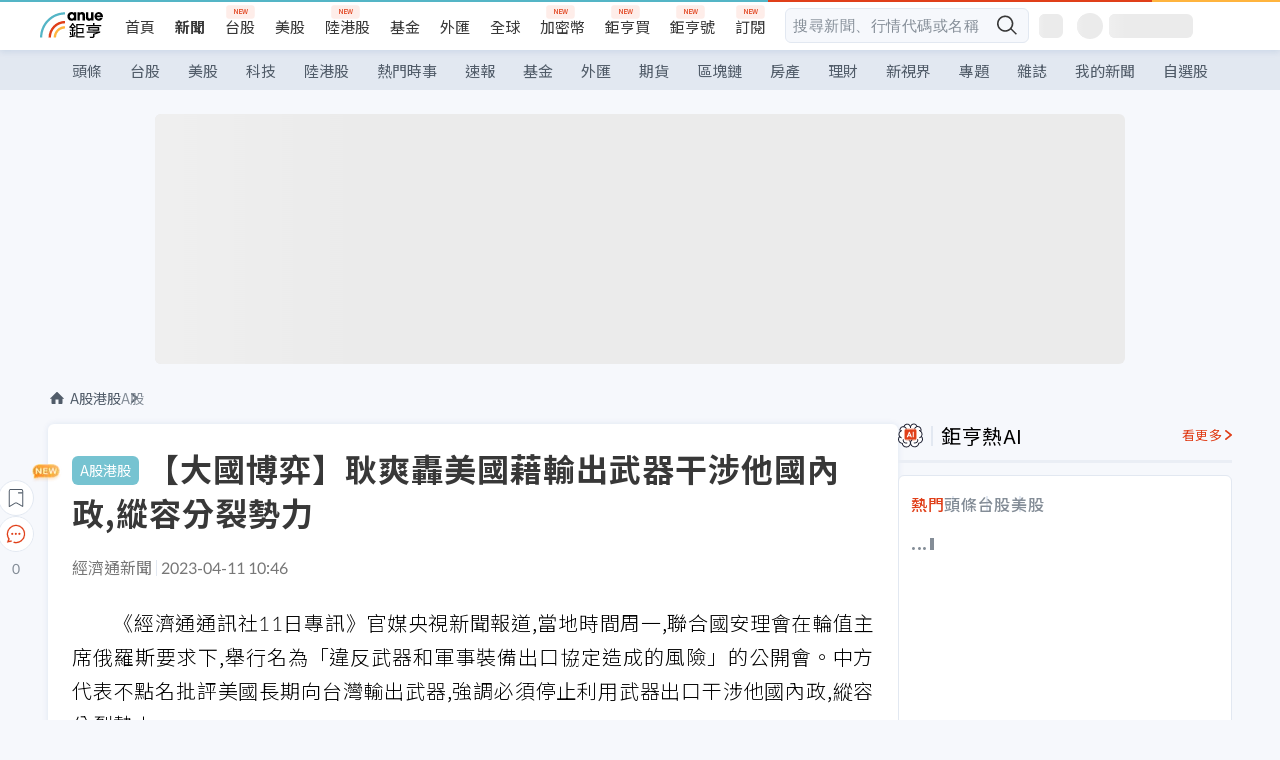

--- FILE ---
content_type: text/html; charset=utf-8
request_url: https://news.cnyes.com/news/id/5141795
body_size: 33937
content:
<!DOCTYPE html><html lang="zh-TW" data-version="4.132.8"><head><meta charSet="utf-8"/><meta name="viewport" content="width=device-width, initial-scale=1, maximum-scale=1, viewport-fit=cover"/><link rel="preload" as="image" href="/assets/icons/search/icon-search-new.svg"/><link rel="preload" as="image" href="/assets/icons/menu/menu.svg"/><link rel="preload" as="image" href="/assets/icons/logo/anue-logo-colorful.svg"/><link rel="preload" as="image" href="/assets/icons/search/search.svg"/><link rel="preload" as="image" href="/assets/icons/breadCrumb/symbol-icon-home.svg"/><link rel="preload" as="image" href="/assets/icons/arrows/arrow-down.svg"/><link rel="preload" as="image" href="/assets/icons/skeleton/empty-image.svg"/><link rel="preload" as="image" href="/assets/icons/carousel/icon-slider-arrow-left-with-round.svg"/><link rel="preload" as="image" href="/assets/icons/carousel/icon-slider-arrow-right-with-round.svg"/><link rel="stylesheet" href="/_next/static/css/c03df94de95f38a0.css" data-precedence="next"/><link rel="stylesheet" href="/_next/static/css/f7cc80eb46165eff.css" data-precedence="next"/><link rel="stylesheet" href="/_next/static/css/6d39a5a6298ae190.css" data-precedence="next"/><link rel="stylesheet" href="/_next/static/css/4039ce703448f390.css" data-precedence="next"/><link rel="stylesheet" href="/_next/static/css/8b7963c8de89601f.css" data-precedence="next"/><link rel="stylesheet" href="/_next/static/css/759b945fa817fa3c.css" data-precedence="next"/><link rel="stylesheet" href="/_next/static/css/5773ed180c2eb2e5.css" data-precedence="next"/><link rel="stylesheet" href="/_next/static/css/30d367a73af39db6.css" data-precedence="next"/><link rel="stylesheet" href="/_next/static/css/543dd8f1d20298cf.css" data-precedence="next"/><link rel="stylesheet" href="/_next/static/css/513bfe5edfb6b4d1.css" data-precedence="next"/><link rel="stylesheet" href="/_next/static/css/9f837dd03d448832.css" data-precedence="next"/><link rel="stylesheet" href="/_next/static/css/323628e83134b360.css" data-precedence="next"/><link rel="stylesheet" href="/_next/static/css/bd50bb137f86e3ce.css" data-precedence="next"/><link rel="stylesheet" href="/_next/static/css/1c133bed36662f04.css" data-precedence="next"/><link rel="stylesheet" href="/_next/static/css/02cb430a0dc4ba01.css" data-precedence="next"/><link rel="stylesheet" href="/_next/static/css/46b66030a4177c6e.css" data-precedence="next"/><link rel="stylesheet" href="/_next/static/css/ca2429f3545c5824.css" data-precedence="next"/><link rel="stylesheet" href="/_next/static/css/970fae4e90de993d.css" data-precedence="next"/><link rel="stylesheet" href="/_next/static/css/c40456275ac14497.css" data-precedence="next"/><link rel="stylesheet" href="/_next/static/css/373fd6ea90fa8b66.css" data-precedence="next"/><link rel="stylesheet" href="/_next/static/css/9f913ba69ac29bc9.css" data-precedence="next"/><link rel="stylesheet" href="/_next/static/css/ae2a5c3b23566602.css" data-precedence="next"/><link rel="stylesheet" href="/_next/static/css/7c6be8456fdd5fe3.css" data-precedence="next"/><link rel="stylesheet" href="/_next/static/css/ac4015fcf3665c09.css" data-precedence="next"/><link rel="stylesheet" href="/_next/static/css/c7f6756b9fee5db4.css" data-precedence="next"/><link rel="stylesheet" href="/_next/static/css/cf8914b0fc44633d.css" data-precedence="next"/><link rel="stylesheet" href="/_next/static/css/f169cdc088d50a8b.css" as="style" data-precedence="dynamic"/><link rel="preload" as="script" fetchPriority="low" href="/_next/static/chunks/webpack-c81d099698dbbb0d.js"/><script src="/_next/static/chunks/3a9b4730-185aa910e7af5e8f.js" async=""></script><script src="/_next/static/chunks/2488-55f444711c6562c5.js" async=""></script><script src="/_next/static/chunks/main-app-0b3f48bf1357963b.js" async=""></script><script src="/_next/static/chunks/app/(main)/news/id/%5Bid%5D/loading-60bced378930446c.js" async=""></script><script src="/_next/static/chunks/5934-3d1463657a7941f5.js" async=""></script><script src="/_next/static/chunks/4994-b5ca8ce09bec58c0.js" async=""></script><script src="/_next/static/chunks/8358-ff92edbdf2bb849b.js" async=""></script><script src="/_next/static/chunks/7861-6a579693820ae7bd.js" async=""></script><script src="/_next/static/chunks/5379-f1dafeaac01246fd.js" async=""></script><script src="/_next/static/chunks/8221-3ed5b21b1c906781.js" async=""></script><script src="/_next/static/chunks/8627-e371a37d87d8764f.js" async=""></script><script src="/_next/static/chunks/9612-cc082defc03012d0.js" async=""></script><script src="/_next/static/chunks/5410-11334976667389a8.js" async=""></script><script src="/_next/static/chunks/2055-0d6a28624a5f1bac.js" async=""></script><script src="/_next/static/chunks/3412-384b6afa0906633b.js" async=""></script><script src="/_next/static/chunks/8593-2f08099a882a5557.js" async=""></script><script src="/_next/static/chunks/4874-85b11468a11a041d.js" async=""></script><script src="/_next/static/chunks/3348-e0f78e334193dc6d.js" async=""></script><script src="/_next/static/chunks/app/(main)/news/id/%5Bid%5D/layout-30cf5a19a70f0654.js" async=""></script><script src="/_next/static/chunks/3230-8d0a229af9c20f94.js" async=""></script><script src="/_next/static/chunks/9318-86e792a5437cd1c0.js" async=""></script><script src="/_next/static/chunks/3243-935f6ecbe001f0d5.js" async=""></script><script src="/_next/static/chunks/app/(main)/layout-ad77885ec8513fe5.js" async=""></script><script src="/_next/static/chunks/app/(main)/news/id/%5Bid%5D/error-dc7d024d014269f1.js" async=""></script><script src="/_next/static/chunks/app/(main)/news/id/%5Bid%5D/not-found-c7f5cdf0562f7ea1.js" async=""></script><script src="/_next/static/chunks/2066-20fa1ab77fa7d7b2.js" async=""></script><script src="/_next/static/chunks/416-b28b6a5d210e21e9.js" async=""></script><script src="/_next/static/chunks/1319-e6ec1a5de8cc9f50.js" async=""></script><script src="/_next/static/chunks/9002-cf2daa3445f0f491.js" async=""></script><script src="/_next/static/chunks/app/(main)/news/id/%5Bid%5D/page-dae795af67d4ea2d.js" async=""></script><script async="" src="https://player.svc.litv.tv/v3/ppnio.js"></script><link rel="preload" href="https://player.svc.litv.tv/pixel/liad-pixel.js" as="script"/><link rel="preload" href="https://securepubads.g.doubleclick.net/tag/js/gpt.js" as="script"/><link rel="preload" href="https://tags-assets.mlytics.com/client/tmc.js" as="script"/><link rel="preload" href="https://api.popin.cc/searchbox/cnyes_tw.js" as="script"/><link rel="icon" href="/favicon.png" type="image/png"/><link rel="apple-touch-icon" href="/favicon.png"/><link rel="shortcut icon" href="/favicon.ico" type="image/x-icon"/><link rel="icon" href="/favicon.svg" type="image/svg+xml"/><meta name="theme-color" content="#ffffff"/><title>【大國博弈】耿爽轟美國藉輸出武器干涉他國內政,縱容分裂勢力 | 鉅亨網 - A股</title><meta name="author" content="外稿匯入(ZZ)"/><meta name="category" content="cn_stock"/><meta name="google-play-app" content="app-id=com.cnyes.android"/><meta name="fb:app_id" content="1114465906367715"/><meta name="google-site-verification" content="E8zVZO3O9YAjbBcY0NmGu3q8E_BwxZuR57scScomueI"/><link rel="canonical" href="https://news.cnyes.com/news/id/5141795"/><link rel="alternate" media="only screen and (max-width: 768px)" href="https://news.cnyes.com/news/id/5141795"/><meta name="apple-itunes-app" content="app-id=1071014509"/><meta property="og:title" content="【大國博弈】耿爽轟美國藉輸出武器干涉他國內政,縱容分裂勢力 | 鉅亨網 - A股"/><meta property="og:url" content="https://news.cnyes.com/news/id/5141795"/><meta property="og:locale" content="zh_TW"/><meta property="og:image" content="https://news.cnyes.com/assets/images/og-image.png"/><meta property="og:type" content="article"/><meta property="article:published_time" content="2023/4/11 上午10:46:00"/><meta name="twitter:card" content="summary_large_image"/><meta name="twitter:title" content="【大國博弈】耿爽轟美國藉輸出武器干涉他國內政,縱容分裂勢力 | 鉅亨網 - A股"/><meta name="twitter:image" content="https://news.cnyes.com/assets/images/og-image.png"/><link rel="icon" href="/favicon.ico" type="image/x-icon" sizes="16x16"/><link href="https://fonts.googleapis.com/css?family=Lato:300,400,500,700&amp;text=0123456789" rel="stylesheet" type="text/css"/><link href="https://fonts.googleapis.com/css?family=Noto+Sans+TC:300,400,500,700" rel="stylesheet" type="text/css"/><script src="/_next/static/chunks/polyfills-78c92fac7aa8fdd8.js" noModule=""></script></head><body class="b1nl46oh"><script>(self.__next_s=self.__next_s||[]).push([0,{"children":"\n              var googletag = googletag || {};\n              googletag.cmd = googletag.cmd || [];\n            "}])</script><script>(self.__next_s=self.__next_s||[]).push(["https://securepubads.g.doubleclick.net/tag/js/gpt.js",{"async":true,"id":"gpt-script"}])</script><header id="anue-header" class="c1ybci1p"><div class="d1nias15"><div class="desktop-header have-shadow"><header class="huepua3"><div class="c1l52at7"><a href="https://www.cnyes.com" class="lgi1m7w"></a><ul class="cl3pwmo"><li class="c1hb2kgr"><a href="https://www.cnyes.com" target="_self" rel="noopener noreferrer" class="a18jyayu" style="--a18jyayu-0:400;--a18jyayu-1:400">首頁</a></li><li class="c1hb2kgr"><a href="https://news.cnyes.com/news/cat/headline" target="_self" rel="noopener noreferrer" class="current a18jyayu" style="--a18jyayu-0:400;--a18jyayu-1:700">新聞</a></li><li class="c1hb2kgr"><a href="https://www.cnyes.com/twstock" target="_self" rel="noopener noreferrer" class="new a18jyayu" style="--a18jyayu-0:400;--a18jyayu-1:400">台股</a></li><li class="c1hb2kgr"><a href="https://www.cnyes.com/usstock" target="_self" rel="noopener noreferrer" class="a18jyayu" style="--a18jyayu-0:400;--a18jyayu-1:400">美股</a></li><li class="c1hb2kgr"><a href="https://www.cnyes.com/hkstock" target="_self" rel="noopener noreferrer" class="new a18jyayu" style="--a18jyayu-0:400;--a18jyayu-1:400">陸港股</a></li><li class="c1hb2kgr"><a href="https://fund.cnyes.com" target="_self" rel="noopener noreferrer" class="a18jyayu" style="--a18jyayu-0:400;--a18jyayu-1:400">基金</a></li><li class="c1hb2kgr"><a href="https://www.cnyes.com/forex" target="_self" rel="noopener noreferrer" class="a18jyayu" style="--a18jyayu-0:400;--a18jyayu-1:400">外匯</a></li><li class="c1hb2kgr"><a href="https://invest.cnyes.com/indices/major" target="_self" rel="noopener noreferrer" class="a18jyayu" style="--a18jyayu-0:400;--a18jyayu-1:400">全球</a></li><li class="c1hb2kgr"><a href="https://crypto.cnyes.com" target="_self" rel="noopener noreferrer" class="new a18jyayu" style="--a18jyayu-0:400;--a18jyayu-1:400">加密幣</a></li><li class="c1hb2kgr"><a href="https://anuefund.tw/768tv" target="_self" rel="noopener noreferrer" class="new a18jyayu" style="--a18jyayu-0:400;--a18jyayu-1:400">鉅亨買</a></li><li class="c1hb2kgr"><a href="https://hao.cnyes.com?utm_source=cnyes&amp;utm_medium=nav" target="_self" rel="noopener noreferrer" class="new a18jyayu" style="--a18jyayu-0:400;--a18jyayu-1:400">鉅亨號</a></li><li class="c1hb2kgr"><a href="https://www.cnyes.com/anuestore" target="_self" rel="noopener noreferrer" class="new a18jyayu" style="--a18jyayu-0:400;--a18jyayu-1:400">訂閱</a></li></ul><div class="s1vyna59"><div class="vz68neb"><div class="c3g6gi"><div class="c1qetjgo"><input type="search" placeholder="搜尋新聞、行情代碼或名稱" class="desktop iz28ylr"/><div class="b1pm9kik"><img alt="search icon" src="/assets/icons/search/icon-search-new.svg" class="search desktop i8fpj51" width="24" height="24"/></div></div></div><div class="ruswah8"><div class="c1foi1fo"><div class="s10t8so0"></div></div></div></div></div><div class="irxd8om"><!--$--><!--$!--><template data-dgst="BAILOUT_TO_CLIENT_SIDE_RENDERING"></template><span aria-live="polite" aria-busy="true"><span class="react-loading-skeleton" style="width:24px;height:24px;border-radius:6px">‌</span><br/></span><!--/$--><!--/$--><!--$--><!--$!--><template data-dgst="BAILOUT_TO_CLIENT_SIDE_RENDERING"></template><div class="b7b7oug"><span aria-live="polite" aria-busy="true"><span class="react-loading-skeleton" style="margin-right:6px;width:26px;height:26px;border-radius:50%">‌</span><br/></span><span aria-live="polite" aria-busy="true"><span class="react-loading-skeleton" style="width:84px;height:24px;border-radius:6px">‌</span><br/></span></div><!--/$--><!--/$--></div></div></header><div height="40" class="v1x160j6" style="--v1x160j6-0:#e2e8f1;--v1x160j6-1:40px"><ul class="c1n5hs9b" style="--c1n5hs9b-0:#e2e8f1;--c1n5hs9b-1:40px"><li class="tn6a5v3" style="--tn6a5v3-0:#515c69;--tn6a5v3-1:transparent"><a href="/news/cat/headline">頭條</a></li><li class="tn6a5v3" style="--tn6a5v3-0:#515c69;--tn6a5v3-1:transparent"><a href="/news/cat/tw_stock">台股</a></li><li class="tn6a5v3" style="--tn6a5v3-0:#515c69;--tn6a5v3-1:transparent"><a href="/news/cat/wd_stock">美股</a></li><li class="tn6a5v3" style="--tn6a5v3-0:#515c69;--tn6a5v3-1:transparent"><a href="/news/cat/tech">科技</a></li><li class="tn6a5v3" style="--tn6a5v3-0:#515c69;--tn6a5v3-1:transparent"><a href="/news/cat/cn_stock">陸港股</a></li><li class="tn6a5v3" style="--tn6a5v3-0:#515c69;--tn6a5v3-1:transparent"><a href="/poptopic">熱門時事</a></li><li class="tn6a5v3" style="--tn6a5v3-0:#515c69;--tn6a5v3-1:transparent"><a href="/news/cat/anue_live">速報</a></li><li class="tn6a5v3" style="--tn6a5v3-0:#515c69;--tn6a5v3-1:transparent"><a href="/news/cat/fund">基金</a></li><li class="tn6a5v3" style="--tn6a5v3-0:#515c69;--tn6a5v3-1:transparent"><a href="/news/cat/forex">外匯</a></li><li class="tn6a5v3" style="--tn6a5v3-0:#515c69;--tn6a5v3-1:transparent"><a href="/news/cat/future">期貨</a></li><li class="tn6a5v3" style="--tn6a5v3-0:#515c69;--tn6a5v3-1:transparent"><a href="/news/cat/bc">區塊鏈</a></li><li class="tn6a5v3" style="--tn6a5v3-0:#515c69;--tn6a5v3-1:transparent"><a href="/news/cat/cnyeshouse">房產</a></li><li class="tn6a5v3" style="--tn6a5v3-0:#515c69;--tn6a5v3-1:transparent"><a href="/news/cat/tw_money">理財</a></li><li class="tn6a5v3" style="--tn6a5v3-0:#515c69;--tn6a5v3-1:transparent"><a href="/news/cat/celebrity_area">新視界</a></li><li class="tn6a5v3" style="--tn6a5v3-0:#515c69;--tn6a5v3-1:transparent"><a href="https://news.cnyes.com/projects">專題</a></li><li class="tn6a5v3" style="--tn6a5v3-0:#515c69;--tn6a5v3-1:transparent"><a href="/news/cat/mag">雜誌</a></li><li class="tn6a5v3" style="--tn6a5v3-0:#515c69;--tn6a5v3-1:transparent"><a href="/member/mytag/all">我的新聞</a></li><li class="tn6a5v3" style="--tn6a5v3-0:#515c69;--tn6a5v3-1:transparent"><a href="https://www.cnyes.com/member/portfolios">自選股</a></li></ul></div></div></div><div class="m3qvebg"><div class="mobile-header"><section class="c1s8zsce"><img alt="menu-icon" src="/assets/icons/menu/menu.svg" height="18" width="18" class="iwjyq0j"/><div class="mdxlrjx"><div class="lvsnr77"><a class="l160ibr3" href="/news/cat/headline"><img alt="anue logo" src="/assets/icons/logo/anue-logo-colorful.svg" height="30" width="70"/></a></div><div class="rti3r0y"><a href="https://campaign.cnyes.com/topics/LegacyAcademy/?utm_source=mweb&amp;utm_medium=anuebuy" target="_blank" rel="noopener noreferrer" data-global-ga-category="Header" data-global-ga-action="click" data-global-ga-label="鉅亨傳承學院" class="mapmbvj"><img src="/assets/icons/header/symbol-icon-ye-sclub.png" alt="鉅亨傳承學院" title="https://campaign.cnyes.com/topics/LegacyAcademy/?utm_source=mweb&amp;utm_medium=anuebuy" width="24" height="24" loading="lazy"/></a><a href="https://hao.cnyes.com/" data-global-ga-category="Header" data-global-ga-action="click" data-global-ga-label="鉅亨號" class="mapmbvj"><img src="/assets/icons/header/hao.png" alt="鉅亨號" title="https://hao.cnyes.com" width="24" height="24" loading="lazy"/></a><a href="https://campaign.cnyes.com/topics/anuecrypto/?utm_source=mobile&amp;utm_medium=header" target="_blank" rel="noopener noreferrer" data-global-ga-category="Header" data-global-ga-action="click" data-global-ga-label="鉅亨買幣" class="mapmbvj"><img src="/assets/icons/header/crypto.png" alt="鉅亨買幣" title="https://campaign.cnyes.com/topics/anuecrypto/?utm_source=mobile&amp;utm_medium=header" width="24" height="24" loading="lazy"/></a><a href="https://www.cnyes.com/events" target="_self" class="c1ni1sin"><svg width="24" height="24" viewBox="0 0 24 24" style="overflow:initial"><g stroke="#383838" stroke-width="1" fill="none" fill-rule="evenodd"><g fill="#fff"><path id="bell" d="M12 4.222a6.433 6.433 0 0 1 6.429 6.663l-.133 3.708 1.132 1.94a2 2 0 0 1-1.399 2.98l-1.585.265c-2.942.49-5.946.49-8.888 0l-1.585-.264a2 2 0 0 1-1.4-2.98l1.133-1.941-.133-3.708A6.433 6.433 0 0 1 12 4.222z"></path><path d="M9.778 19.778a2.222 2.222 0 0 0 4.444 0M10.519 4.445v-.964a1.481 1.481 0 0 1 2.962 0v1.022"></path></g></g></svg></a><!--$!--><template data-dgst="BAILOUT_TO_CLIENT_SIDE_RENDERING"></template><!--/$--></div></div><img alt="search icon" src="/assets/icons/search/search.svg" width="18" height="18" class="s3icxza"/></section></div></div></header><div id=""><div class="a133dm9s"><div id="div-gpt-ad-cnyes_news_inside_all_top" class="a1mzdm1v" style="--a1mzdm1v-0:970px;--a1mzdm1v-1:250px;--a1mzdm1v-2:970px;--a1mzdm1v-3:250px;--a1mzdm1v-4:24px;--a1mzdm1v-5:24px;--a1mzdm1v-6:auto;--a1mzdm1v-7:auto"><span aria-live="polite" aria-busy="true"><span class="react-loading-skeleton" style="border-radius:6px;width:100%;height:100%">‌</span><br/></span></div></div><main class="v1hm61vt"><div class="c9ky432"><!--$?--><template id="B:0"></template><div class="b1xk4ycj"><img src="/assets/icons/breadCrumb/symbol-icon-home.svg" alt="home-icon" class="hjeu68v"/><div class="b1jrbpvn"><span aria-live="polite" aria-busy="true"><span class="react-loading-skeleton" style="width:50px;height:14px;border-radius:6px">‌</span><br/></span><span aria-live="polite" aria-busy="true"><span class="react-loading-skeleton" style="width:80px;height:14px;border-radius:6px">‌</span><br/></span></div></div><article class="a1bro7my"><section class="t1t26qd"><span class="c8mpa8a"></span><span aria-live="polite" aria-busy="true"><span class="react-loading-skeleton" style="width:300px;height:32px;border-radius:6px">‌</span><br/></span></section><div class="acvel4f"><span aria-live="polite" aria-busy="true"><span class="react-loading-skeleton" style="width:200px;height:16px;border-radius:6px">‌</span><br/></span></div><div class="c15w71un"><span aria-live="polite" aria-busy="true"><span class="react-loading-skeleton" style="width:100%;height:300px;border-radius:6px">‌</span><br/></span></div></article><!--/$--></div><aside class="vinw7c5" style="--vinw7c5-0:35px"><div id="aside" class="c6vqgdx"><!--$--><div id="div-gpt-ad-aside-banner-top" class="a1mzdm1v" style="--a1mzdm1v-0:100%;--a1mzdm1v-1:100%;--a1mzdm1v-2:300px;--a1mzdm1v-3:600px;--a1mzdm1v-4:0;--a1mzdm1v-5:0;--a1mzdm1v-6:auto;--a1mzdm1v-7:auto"><span aria-live="polite" aria-busy="true"><span class="react-loading-skeleton" style="width:100%;height:100%;border-radius:6px">‌</span><br/></span></div><!--/$--><section class="section-aside-container ck1jcsm" style="--ck1jcsm-2:32px 0 16px"><div class="section-aside-wrapper c106polj"><img alt="section icon" loading="lazy" width="25" height="25" decoding="async" data-nimg="1" class="icon" style="color:transparent" src="/assets/icons/icon-ai.svg"/><h3>鉅亨熱AI</h3><a href="/news/cat/hotai" target="_blank" class="l1q6lkcx">看更多</a></div><div class="c1iqrcew"><div class="c7l1g0s" style="--c7l1g0s-0:385px;--c7l1g0s-1:345px"><ul class="tn3hsof"><li class="active t1pva50s">熱門</li><li class="t1pva50s">頭條</li><li class="t1pva50s">台股</li><li class="t1pva50s">美股</li></ul><main class="c1k3idnr"><h1 class="h1hpe582"><span class="cjeph51">...</span><span class="ctz40ky"></span></h1></main></div></div></section><section class="section-aside-container ck1jcsm" style="--ck1jcsm-2:32px 0 16px"><div class="section-aside-wrapper c106polj"><img alt="section icon" loading="lazy" width="25" height="25" decoding="async" data-nimg="1" class="icon" style="color:transparent" src="/assets/icons/popularRank.svg"/><h3>人氣排行</h3><a href="https://news.cnyes.com/trending" target="_self" class="l1q6lkcx">看更多</a></div><div class="c1s8549x"><ul class="tn3hsof"><li class="active t1pva50s">總覽</li><li class="t1pva50s">台股</li><li class="t1pva50s">美股</li></ul><div class="i8whfcm"><div style="background-image:url(https://cimg.cnyes.cool/prod/news/6314243/m/66b8e48b976c468ddcfcfcbd166ca44c.jpg)" class="pfzmrd0"></div></div><a title="美光砸569億收購力積電P5廠 經部：台美「雙向加碼」攜手搶占高階製造" color="#ddbe43" class="pmvb4k5" style="--pmvb4k5-0:#ddbe43" href="/news/id/6314243"><i>1.</i><p font-size="16" class="p1uv3ykh" style="--p1uv3ykh-0:16px;--p1uv3ykh-1:1.6">美光砸569億收購力積電P5廠 經部：台美「雙向加碼」攜手搶占高階製造</p></a><a title="《大賣空》原型貝瑞警告AI泡沫將破裂「科技業恐迎長期低迷」！再點名輝達、Palantir" color="#b1bed0" class="pmvb4k5" style="--pmvb4k5-0:#b1bed0" href="/news/id/6313982"><i>2.</i><p font-size="16" class="p1uv3ykh" style="--p1uv3ykh-0:16px;--p1uv3ykh-1:1.6">《大賣空》原型貝瑞警告AI泡沫將破裂「科技業恐迎長期低迷」！再點名輝達、Palantir</p></a><a title="現金不是好資產！巴菲特不滿波克夏現金爆表：有好標的願立刻砸1000億美元" color="#d18552" class="pmvb4k5" style="--pmvb4k5-0:#d18552" href="/news/id/6314266"><i>3.</i><p font-size="16" class="p1uv3ykh" style="--p1uv3ykh-0:16px;--p1uv3ykh-1:1.6">現金不是好資產！巴菲特不滿波克夏現金爆表：有好標的願立刻砸1000億美元</p></a><div class="p1hxxh6l"><div id="div-gpt-ad-cnyes_news_inside_native_Right2" class="a1mzdm1v" style="--a1mzdm1v-0:100%;--a1mzdm1v-1:100%;--a1mzdm1v-2:none;--a1mzdm1v-3:none;--a1mzdm1v-4:0;--a1mzdm1v-5:0;--a1mzdm1v-6:auto;--a1mzdm1v-7:auto"><span aria-live="polite" aria-busy="true"><span class="react-loading-skeleton" style="width:100%;height:100%;border-radius:6px">‌</span><br/></span></div></div><a title="華爾街策略師棄比特幣、全面轉向黃金避險！量子運算威脅浮現" color="#848d97" class="pmvb4k5" style="--pmvb4k5-0:#848d97" href="/news/id/6313985"><i>4.</i><p font-size="16" class="p1uv3ykh" style="--p1uv3ykh-0:16px;--p1uv3ykh-1:1.6">華爾街策略師棄比特幣、全面轉向黃金避險！量子運算威脅浮現</p></a><a title="保證TSMC=TaiwanSMC！經部揭神山10年布局藍圖：2036年台灣先進製程仍佔8成" color="#848d97" class="pmvb4k5" style="--pmvb4k5-0:#848d97" href="/news/id/6313360"><i>5.</i><p font-size="16" class="p1uv3ykh" style="--p1uv3ykh-0:16px;--p1uv3ykh-1:1.6">保證TSMC=TaiwanSMC！經部揭神山10年布局藍圖：2036年台灣先進製程仍佔8成</p></a></div></section><div class="vanmi0l"><span aria-live="polite" aria-busy="true"><span class="react-loading-skeleton" style="border-radius:6px;width:100%;height:103.5px">‌</span><br/></span></div><section class="section-aside-container c1jod995" style="--c1jod995-2:32px 0 16px"><div class="section-aside-wrapper c106polj"><img alt="section icon" loading="lazy" width="25" height="25" decoding="async" data-nimg="1" class="icon" style="color:transparent" src="/assets/icons/editorChoose.svg"/><h3>主編精選</h3><a href="/news/cat/news24h" target="_self" class="l1q6lkcx">看更多</a></div><div class="news24h-list ch84ijz"></div></section><section class="b13nyf8m"><div id="div-gpt-ad-aside-banner-mid" class="a1mzdm1v" style="--a1mzdm1v-0:300px;--a1mzdm1v-1:600px;--a1mzdm1v-2:300px;--a1mzdm1v-3:600px;--a1mzdm1v-4:0;--a1mzdm1v-5:0;--a1mzdm1v-6:auto;--a1mzdm1v-7:auto"><span aria-live="polite" aria-busy="true"><span class="react-loading-skeleton" style="border-radius:6px;width:100%;height:100%">‌</span><br/></span></div></section><section class="section-aside-container c1jod995" style="--c1jod995-2:32px 0 16px"><div class="section-aside-wrapper c106polj"><img alt="section icon" loading="lazy" width="25" height="25" decoding="async" data-nimg="1" class="icon" style="color:transparent" src="/assets/icons/anue-lecture.svg"/><h3>鉅亨講座</h3><a href="https://www.cnyes.com/events" target="_self" class="l1q6lkcx">看更多</a></div><div class="c13k14ni"><ul class="tn3hsof"><li class="active t1pva50s">講座</li><li class="t1pva50s">公告</li></ul><ul class="l1y84pl8"></ul></div></section><div class="wo6or09"><section class="section-aside-container ck1jcsm" style="--ck1jcsm-2:32px 0 16px"><div class="section-aside-wrapper c106polj"><img alt="section icon" loading="lazy" width="25" height="25" decoding="async" data-nimg="1" class="icon" style="color:transparent" src="/assets/icons/pop-topic.svg"/><h3>熱門時事</h3><a href="/poptopic" target="_self" class="l1q6lkcx">看更多</a></div><div class="c1yrx6jy"><div><div class="t1bfkwjz" style="--t1bfkwjz-0:18px"><span aria-live="polite" aria-busy="true"><span class="react-loading-skeleton" style="width:26px;height:26px;border-radius:50%">‌</span><br/></span><div class="cwktnue"><span aria-live="polite" aria-busy="true"><span class="react-loading-skeleton" style="width:170px;height:29px;border-radius:6px">‌</span><br/></span></div></div><div class="cdvskaj" style="--cdvskaj-0:0;--cdvskaj-1:6px"><div class="csbqhi5"><span aria-live="polite" aria-busy="true"><span class="react-loading-skeleton" style="width:10px;height:10px;border-radius:50%">‌</span><br/></span><div class="c8xlkjx" style="--c8xlkjx-0:8px;--c8xlkjx-1:10px;--c8xlkjx-2:60px"><span aria-live="polite" aria-busy="true"><span class="react-loading-skeleton" style="width:40px;height:17px;border-radius:6px">‌</span><br/></span><h3 class="tgkyo5n"><span aria-live="polite" aria-busy="true"><span class="react-loading-skeleton" style="width:100%;height:17px;border-radius:6px">‌</span><br/></span></h3></div></div><div class="csbqhi5"><span aria-live="polite" aria-busy="true"><span class="react-loading-skeleton" style="width:10px;height:10px;border-radius:50%">‌</span><br/></span><div class="c8xlkjx" style="--c8xlkjx-0:8px;--c8xlkjx-1:10px;--c8xlkjx-2:60px"><span aria-live="polite" aria-busy="true"><span class="react-loading-skeleton" style="width:40px;height:17px;border-radius:6px">‌</span><br/></span><h3 class="tgkyo5n"><span aria-live="polite" aria-busy="true"><span class="react-loading-skeleton" style="width:100%;height:17px;border-radius:6px">‌</span><br/></span></h3></div></div><div class="l189vxqo" style="--l189vxqo-0:9px"></div></div></div><div><div class="t1bfkwjz" style="--t1bfkwjz-0:18px"><span aria-live="polite" aria-busy="true"><span class="react-loading-skeleton" style="width:26px;height:26px;border-radius:50%">‌</span><br/></span><div class="cwktnue"><span aria-live="polite" aria-busy="true"><span class="react-loading-skeleton" style="width:170px;height:29px;border-radius:6px">‌</span><br/></span></div></div><div class="cdvskaj" style="--cdvskaj-0:0;--cdvskaj-1:6px"><div class="csbqhi5"><span aria-live="polite" aria-busy="true"><span class="react-loading-skeleton" style="width:10px;height:10px;border-radius:50%">‌</span><br/></span><div class="c8xlkjx" style="--c8xlkjx-0:8px;--c8xlkjx-1:10px;--c8xlkjx-2:60px"><span aria-live="polite" aria-busy="true"><span class="react-loading-skeleton" style="width:40px;height:17px;border-radius:6px">‌</span><br/></span><h3 class="tgkyo5n"><span aria-live="polite" aria-busy="true"><span class="react-loading-skeleton" style="width:100%;height:17px;border-radius:6px">‌</span><br/></span></h3></div></div><div class="csbqhi5"><span aria-live="polite" aria-busy="true"><span class="react-loading-skeleton" style="width:10px;height:10px;border-radius:50%">‌</span><br/></span><div class="c8xlkjx" style="--c8xlkjx-0:8px;--c8xlkjx-1:10px;--c8xlkjx-2:60px"><span aria-live="polite" aria-busy="true"><span class="react-loading-skeleton" style="width:40px;height:17px;border-radius:6px">‌</span><br/></span><h3 class="tgkyo5n"><span aria-live="polite" aria-busy="true"><span class="react-loading-skeleton" style="width:100%;height:17px;border-radius:6px">‌</span><br/></span></h3></div></div><div class="l189vxqo" style="--l189vxqo-0:9px"></div></div></div></div></section></div><div class="vanmi0l"><span aria-live="polite" aria-busy="true"><span class="react-loading-skeleton" style="border-radius:6px;width:100%;height:103.5px">‌</span><br/></span></div><section class="section-aside-container c1jod995" style="--c1jod995-2:32px 0 16px"><div class="section-aside-wrapper c106polj"><img alt="section icon" loading="lazy" width="25" height="25" decoding="async" data-nimg="1" class="icon" style="color:transparent" src="/assets/icons/section-fund.svg"/><h3>鉅亨熱基金</h3><a href="https://fund.cnyes.com" target="_blank" class="l1q6lkcx">看更多</a></div><div class="viq69dn"><ul class="t1cgh5qm"><li class="active t1t6yq1z">基金亮點</li><li class="t1t6yq1z">主題熱議</li></ul><nav class="n6yqcst"><ul class="sub-tab"><li class="tab active">近期亮點</li><li class="tab">熱門自選</li></ul><span class="tabs-selector ci912hr"><button class="active l1fii4wo"><span>月</span></button><button class="m1gv1aw8">更多</button></span></nav><ul class="uzs5x9h"><div class="di89ht1"><span aria-live="polite" aria-busy="true"><span class="react-loading-skeleton" style="width:100%;height:54px;border-radius:6px">‌</span><br/></span></div><div class="di89ht1"><span aria-live="polite" aria-busy="true"><span class="react-loading-skeleton" style="width:100%;height:54px;border-radius:6px">‌</span><br/></span></div><div class="di89ht1"><span aria-live="polite" aria-busy="true"><span class="react-loading-skeleton" style="width:100%;height:54px;border-radius:6px">‌</span><br/></span></div><div class="di89ht1"><span aria-live="polite" aria-busy="true"><span class="react-loading-skeleton" style="width:100%;height:54px;border-radius:6px">‌</span><br/></span></div><div class="time">--</div></ul></div></section><div id="div-gpt-ad-aside-banner-bottom" class="a1mzdm1v" style="--a1mzdm1v-0:300px;--a1mzdm1v-1:250px;--a1mzdm1v-2:300px;--a1mzdm1v-3:250px;--a1mzdm1v-4:0;--a1mzdm1v-5:0;--a1mzdm1v-6:auto;--a1mzdm1v-7:auto"><span aria-live="polite" aria-busy="true"><span class="react-loading-skeleton" style="border-radius:6px;width:100%;height:100%">‌</span><br/></span></div><div id="NewsFeatureReport" class="wo6or09"><section class="c1axdy7y"><div class="t1f8ue4o"><span aria-live="polite" aria-busy="true"><span class="react-loading-skeleton" style="height:38px;border-radius:6px">‌</span><br/></span></div><div class="i6t8yrg"><span aria-live="polite" aria-busy="true"><span class="react-loading-skeleton" style="height:274px;border-radius:6px">‌</span><br/></span></div><div class="ffa96yr"><span aria-live="polite" aria-busy="true"><span class="react-loading-skeleton" style="height:6px;border-radius:6px">‌</span><br/></span></div></section></div><!--$!--><template data-dgst="BAILOUT_TO_CLIENT_SIDE_RENDERING"></template><!--/$--><section class="section-aside-container c1jod995" style="--c1jod995-2:32px 0 16px"><div class="section-aside-wrapper c106polj"><img alt="section icon" loading="lazy" width="25" height="25" decoding="async" data-nimg="1" class="icon" style="color:transparent" src="/assets/icons/symbol-card-side-icon.svg"/><h3>熱門排行</h3><a href="/member/rankinglist" target="_blank" class="l1q6lkcx">看更多</a></div><div class="v3japm9"><ul class="t1cgh5qm"><li class="active t1t6yq1z">熱門追蹤</li><li class="t1t6yq1z">熱門收藏</li></ul><nav class="n6eygn3"><ul class="sub-tab"><li class="tab active">標籤</li><li class="tab">時事</li></ul></nav><div class="lyggs4f"><!--$--><!--$!--><template data-dgst="BAILOUT_TO_CLIENT_SIDE_RENDERING"></template><div class="h1paadp4" style="--h1paadp4-0:0px"><div class="hiir0tf" style="--hiir0tf-0:repeat(3, 1fr);--hiir0tf-1:repeat(1, 1fr)"><div class="c1toysbd"><div class="h14yock2"><span aria-live="polite" aria-busy="true"><span class="react-loading-skeleton" style="width:34px;height:24px;border-radius:6px">‌</span><br/></span></div><div class="h19tdhzl"><p><span aria-live="polite" aria-busy="true"><span class="react-loading-skeleton" style="width:180px;height:28px;border-radius:6px">‌</span><br/></span></p><span aria-live="polite" aria-busy="true"><span class="react-loading-skeleton" style="width:64px;height:28px;border-radius:6px">‌</span><br/></span></div></div><div class="c1toysbd"><div class="h14yock2"><span aria-live="polite" aria-busy="true"><span class="react-loading-skeleton" style="width:34px;height:24px;border-radius:6px">‌</span><br/></span></div><div class="h19tdhzl"><p><span aria-live="polite" aria-busy="true"><span class="react-loading-skeleton" style="width:180px;height:28px;border-radius:6px">‌</span><br/></span></p><span aria-live="polite" aria-busy="true"><span class="react-loading-skeleton" style="width:64px;height:28px;border-radius:6px">‌</span><br/></span></div></div><div class="c1toysbd"><div class="h14yock2"><span aria-live="polite" aria-busy="true"><span class="react-loading-skeleton" style="width:34px;height:24px;border-radius:6px">‌</span><br/></span></div><div class="h19tdhzl"><p><span aria-live="polite" aria-busy="true"><span class="react-loading-skeleton" style="width:180px;height:28px;border-radius:6px">‌</span><br/></span></p><span aria-live="polite" aria-busy="true"><span class="react-loading-skeleton" style="width:64px;height:28px;border-radius:6px">‌</span><br/></span></div></div></div></div><!--/$--><!--/$--></div></div></section><section id="NewsTwStockExpert" class="section-aside-container c1jod995" style="--c1jod995-2:32px 0 16px"><div class="section-aside-wrapper c106polj"><img alt="section icon" loading="lazy" width="25" height="25" decoding="async" data-nimg="1" class="icon" style="color:transparent" src="/assets/icons/twStockExpert.svg"/><h3>台股專家觀點</h3><a href="/news/cat/stock_report" target="_self" class="l1q6lkcx">看更多</a></div><div class="c1q4xm40"></div></section><section id="LogoWallCarouselAside" height="232" class="l8u4wkb" style="--l8u4wkb-0:100%;--l8u4wkb-1:232px"><div class="slide"><div style="width:-2px;height:232px" class="c1txj10r"><div class="carousel"><div class="carousel__body" style="transition:transform 0s;width:200%;height:232px;transform:translateX(-50%)"></div><div class="carousel__arrows"><div class="carousel__arrows__arrow"><img class="carousel__arrows__/assets/icons/carousel/icon-slider-arrow-left-with-round.svg" src="/assets/icons/carousel/icon-slider-arrow-left-with-round.svg" alt="left arrow"/></div><div class="carousel__arrows__arrow"><img class="carousel__arrows__/assets/icons/carousel/icon-slider-arrow-right-with-round.svg" src="/assets/icons/carousel/icon-slider-arrow-right-with-round.svg" alt="right arrow"/></div></div></div></div></div></section><div id="AnueService" class="wo6or09"><section class="c9turoh"><span aria-live="polite" aria-busy="true"><span class="react-loading-skeleton" style="height:38px;border-radius:6px">‌</span><br/></span><div class="cwiqs2w"><div class="nk3ubmv"><span aria-live="polite" aria-busy="true"><span class="react-loading-skeleton" style="height:107px;border-radius:6px">‌</span><br/></span></div><div class="nk3ubmv"><span aria-live="polite" aria-busy="true"><span class="react-loading-skeleton" style="height:107px;border-radius:6px">‌</span><br/></span></div><div class="nxoehow"><span aria-live="polite" aria-busy="true"><span class="react-loading-skeleton" style="height:20px;border-radius:6px">‌</span><br/></span></div><div class="nxoehow"><span aria-live="polite" aria-busy="true"><span class="react-loading-skeleton" style="height:20px;border-radius:6px">‌</span><br/></span></div><div class="nxoehow"><span aria-live="polite" aria-busy="true"><span class="react-loading-skeleton" style="height:20px;border-radius:6px">‌</span><br/></span></div><div class="nxoehow"><span aria-live="polite" aria-busy="true"><span class="react-loading-skeleton" style="height:20px;border-radius:6px">‌</span><br/></span></div></div></section></div><!--$!--><template data-dgst="BAILOUT_TO_CLIENT_SIDE_RENDERING"></template><!--/$--></div></aside></main><div id="div-gpt-ad-cnyes_news_inside_bottom_728*90" class="a1mzdm1v" style="--a1mzdm1v-0:728px;--a1mzdm1v-1:90px;--a1mzdm1v-2:728px;--a1mzdm1v-3:90px;--a1mzdm1v-4:24px;--a1mzdm1v-5:24px;--a1mzdm1v-6:auto;--a1mzdm1v-7:auto"><span aria-live="polite" aria-busy="true"><span class="react-loading-skeleton" style="border-radius:6px;width:100%;height:100%">‌</span><br/></span></div></div><noscript><iframe src="https://www.googletagmanager.com/ns.html?id=GTM-52N9SQ2" height="0" width="0" style="display:none;visibility:hidden"></iframe></noscript><!--$--><!--$!--><template data-dgst="BAILOUT_TO_CLIENT_SIDE_RENDERING"></template><!--/$--><!--/$--><!--$--><!--$--><div class="c1icadil"><div class="Toastify"></div></div><!--/$--><!--$--><!--/$--><!--$--><div class="fixed-wrapper--m align-center pointer-events-auto c1nqb2so" style="bottom:26px"><!--$!--><template data-dgst="BAILOUT_TO_CLIENT_SIDE_RENDERING"></template><!--/$--></div><!--/$--><!--/$--><script src="/_next/static/chunks/webpack-c81d099698dbbb0d.js" async=""></script><div hidden id="S:0"><section id="bread-crumb" class="w1xblh6d"><img src="/assets/icons/breadCrumb/symbol-icon-home.svg" alt="home-icon" class="lp9mpbn"/><div class="btlhmn6"><a class="b17vyawb" href="/news/cat/cn_stock">A股港股</a><a class="b17vyawb" href="/news/cat/sh_stock">A股</a></div></section><article class="mfxje1x"><section class="t1el8oye"><span class="bzubwch"> <!-- -->A股港股</span><h1>【大國博弈】耿爽轟美國藉輸出武器干涉他國內政,縱容分裂勢力</h1></section><p class="alr4vq1"><span class="signature">經濟通新聞</span><span class="separator"></span><time dateTime="2023-04-11T02:46:00.000Z">2023-04-11 10:46</time></p><main id="article-container" class="c1tt5pk2" style="--c1tt5pk2-0:20px"><section style="margin-top:30px"><p class>　　《經濟通通訊社11日專訊》官媒央視新聞報道,當地時間周一,聯合國安理會在輪值主席俄羅斯要求下,舉行名為「違反武器和軍事裝備出口協定造成的風險」的公開會。中方代表不點名批評美國長期向台灣輸出武器,強調必須停止利用武器出口干涉他國內政,縱容分裂勢力。</p></section><p></p><section style="margin-top:30px"><p class>　　中國常駐聯合國副代表耿爽表示,要堅決反對利用武器出口服務地緣政治私利。中方呼籲各國,特別是軍事大國履行自身國際義務,採取負責任的武器出口政策,停止利用武器出口干涉他國內政。</p></section><section style="margin-top:30px"><p class>　　耿爽特別指出,「某個軍事大國實行鬆散的武器出口管理制度,長期向非國家行為體轉讓軍品」,該國2019年撤銷簽署《武器貿易條約》,且該國去年武器出口總額佔全球的近40%,「可謂一家獨大」,還對外開展核潛艇合作,轉讓武器級高濃鈾。他批評,該國背棄在外交公報中所作承諾,挑戰他國主權,縱容分裂勢力,不斷升級軍售,凡此種種無一不是在製造對立,輸出動蕩,推進地緣戰略,挑動緊張局勢,必須加以抵制。</p></section><section><p class>　　會上俄羅斯代表涅邊賈表示,西方國家大量提供武器,並且未能履行國際法規定的追蹤武器的義務,導致武器流入全球黑市,使國際和平與安全受到威脅。(sl)</p></section><div id="div-gpt-ad-cnyes_news_article_middle_1" class="a1mzdm1v" style="--a1mzdm1v-0:728px;--a1mzdm1v-1:90px;--a1mzdm1v-2:728px;--a1mzdm1v-3:90px;--a1mzdm1v-4:32px;--a1mzdm1v-5:32px;--a1mzdm1v-6:auto;--a1mzdm1v-7:auto"><span aria-live="polite" aria-busy="true"><span class="react-loading-skeleton" style="border-radius:6px;width:100%;height:100%">‌</span><br/></span></div><section style="margin-top:30px"><p class></p></section></main><template id="P:1"></template><div class="a1dzn8xb"><div id="div-gpt-ad-cnyes_news_article_bottom" class="a1mzdm1v" style="--a1mzdm1v-0:300px;--a1mzdm1v-1:250px;--a1mzdm1v-2:300px;--a1mzdm1v-3:250px;--a1mzdm1v-4:35px;--a1mzdm1v-5:35px;--a1mzdm1v-6:auto;--a1mzdm1v-7:auto"><span aria-live="polite" aria-busy="true"><span class="react-loading-skeleton" style="border-radius:6px;width:100%;height:100%">‌</span><br/></span></div></div><div></div><div class="c1sy7ax6"><div class="cgwevlv"><h3 class="t1mmzjbz"><div class="t1thwy6j">文章標籤</div></h3></div><div class="t1jl5nqd" style="--t1jl5nqd-0:80px"><button order="-1" class="wxkvr1v b4lse0s" style="--b4lse0s-0:-1;--b4lse0s-1:none">更多<img alt="arrow-icon" src="/assets/icons/arrows/arrow-down.svg" width="20" height="20" class="ac0gcyf" style="--ac0gcyf-0:0"/></button></div></div><div class="awm66zm"><section class="section-aside-container c1jod995" style="--c1jod995-2:32px 0 16px"><div class="section-aside-wrapper c106polj"><img alt="section icon" loading="lazy" width="25" height="25" decoding="async" data-nimg="1" class="icon" style="color:transparent" src="/assets/icons/anue-lecture.svg"/><h3>鉅亨講座</h3><a href="https://www.cnyes.com/events" target="_self" class="l1q6lkcx">看更多</a></div><div class="c13k14ni"><ul class="tn3hsof"><li class="active t1pva50s">講座</li><li class="t1pva50s">公告</li></ul><ul class="l1y84pl8"></ul></div></section></div><!--$!--><template data-dgst="BAILOUT_TO_CLIENT_SIDE_RENDERING"></template><!--/$--><!--$!--><template data-dgst="BAILOUT_TO_CLIENT_SIDE_RENDERING"></template><!--/$--><ul class="c1og4zpn"><li class="nndexfk"><p>上一篇</p><div title="《AH互動》H股股價及升跌一覽" class="n5ene24"><a href="/news/id/5141966">《AH互動》H股股價及升跌一覽</a></div></li><li class="nndexfk"><p>下一篇</p><div title="【AI熱潮】阿里「通義千問」登場,邀請用戶測試體驗" class="n5ene24"><a href="/news/id/5141534">【AI熱潮】阿里「通義千問」登場,邀請用戶測試體驗</a></div></li></ul><nav class="s155wao3"><section class="d3jo5cf"><button aria-label="save" class="c1eq60fc" style="--c1eq60fc-0:5px;--c1eq60fc-1:1px solid #e2e8f1;--c1eq60fc-2:auto"><img alt="save" aria-hidden="true" loading="lazy" width="24" height="24" decoding="async" data-nimg="1" style="color:transparent" src="/assets/icons/icon-bookmark.svg"/><img alt="new tip" loading="lazy" width="32" height="19" decoding="async" data-nimg="1" class="new-tip" style="color:transparent" srcSet="/_next/image?url=%2Fassets%2Ficons%2Ficon-new-tip.png&amp;w=32&amp;q=75 1x, /_next/image?url=%2Fassets%2Ficons%2Ficon-new-tip.png&amp;w=64&amp;q=75 2x" src="/_next/image?url=%2Fassets%2Ficons%2Ficon-new-tip.png&amp;w=64&amp;q=75"/></button><div class="bu3viik"><button aria-label="Open chat" class="i1gwm9z5"><img alt="chat-icon" loading="lazy" width="36" height="36" decoding="async" data-nimg="1" style="color:transparent" src="/assets/icons/topBar/icon-chat.svg"/></button>0<button aria-label="Close tooltip" class="cxa19i4"></button></div></section></nav></article><div class="sp7qdyr"><div class="v112bcsk" style="--v112bcsk-0:40px"><div class="_popIn_recommend"></div></div><section id="LiTV"><div id="ppn-Y3ky|Y3k=-0" class="v1kfq88"><span aria-live="polite" aria-busy="true"><span class="react-loading-skeleton" style="height:515px">‌</span><br/></span></div></section><!--$!--><template data-dgst="BAILOUT_TO_CLIENT_SIDE_RENDERING"></template><!--$--><div class="loading-container cqfmgcs" style="--cqfmgcs-0:120px"><div class="l1gvctuw"><div class="s17xtyg0 l6p8o9j"></div><div class="l6p8o9j"></div><div class="l6p8o9j"></div><div class="f1hkyuw9"><div class="b9s3cpy l6p8o9j"></div><div class="b9s3cpy l6p8o9j"></div><div class="b9s3cpy l6p8o9j"></div><div class="b9s3cpy l6p8o9j"></div></div></div><img src="/assets/icons/skeleton/empty-image.svg" alt="Empty" width="90" height="64"/></div><!--/$--><!--/$--><!--$!--><template data-dgst="BAILOUT_TO_CLIENT_SIDE_RENDERING"></template><!--$--><div class="loading-container cqfmgcs" style="--cqfmgcs-0:120px"><div class="l1gvctuw"><div class="s17xtyg0 l6p8o9j"></div><div class="l6p8o9j"></div><div class="l6p8o9j"></div><div class="f1hkyuw9"><div class="b9s3cpy l6p8o9j"></div><div class="b9s3cpy l6p8o9j"></div><div class="b9s3cpy l6p8o9j"></div><div class="b9s3cpy l6p8o9j"></div></div></div><img src="/assets/icons/skeleton/empty-image.svg" alt="Empty" width="90" height="64"/></div><!--/$--><!--/$--></div></div><script>(self.__next_f=self.__next_f||[]).push([0]);self.__next_f.push([2,null])</script><script>self.__next_f.push([1,"1:HL[\"/_next/static/css/c03df94de95f38a0.css\",\"style\"]\n2:HL[\"/_next/static/css/f7cc80eb46165eff.css\",\"style\"]\n3:HL[\"/_next/static/css/6d39a5a6298ae190.css\",\"style\"]\n4:HL[\"/_next/static/css/4039ce703448f390.css\",\"style\"]\n5:HL[\"/_next/static/css/8b7963c8de89601f.css\",\"style\"]\n6:HL[\"/_next/static/css/759b945fa817fa3c.css\",\"style\"]\n7:HL[\"/_next/static/css/5773ed180c2eb2e5.css\",\"style\"]\n8:HL[\"/_next/static/css/30d367a73af39db6.css\",\"style\"]\n9:HL[\"/_next/static/css/543dd8f1d20298cf.css\",\"style\"]\na:HL[\"/_next/static/css/513bfe5edfb6b4d1.css\",\"style\"]\nb:HL[\"/_next/static/css/9f837dd03d448832.css\",\"style\"]\nc:HL[\"/_next/static/css/323628e83134b360.css\",\"style\"]\nd:HL[\"/_next/static/css/bd50bb137f86e3ce.css\",\"style\"]\ne:HL[\"/_next/static/css/1c133bed36662f04.css\",\"style\"]\nf:HL[\"/_next/static/css/02cb430a0dc4ba01.css\",\"style\"]\n10:HL[\"/_next/static/css/46b66030a4177c6e.css\",\"style\"]\n11:HL[\"/_next/static/css/ca2429f3545c5824.css\",\"style\"]\n12:HL[\"/_next/static/css/970fae4e90de993d.css\",\"style\"]\n13:HL[\"/_next/static/css/c40456275ac14497.css\",\"style\"]\n14:HL[\"/_next/static/css/373fd6ea90fa8b66.css\",\"style\"]\n15:HL[\"/_next/static/css/9f913ba69ac29bc9.css\",\"style\"]\n16:HL[\"/_next/static/css/ae2a5c3b23566602.css\",\"style\"]\n17:HL[\"/_next/static/css/7c6be8456fdd5fe3.css\",\"style\"]\n18:HL[\"/_next/static/css/ac4015fcf3665c09.css\",\"style\"]\n19:HL[\"/_next/static/css/c7f6756b9fee5db4.css\",\"style\"]\n"])</script><script>self.__next_f.push([1,"1a:I[25757,[],\"\"]\n1e:I[30546,[\"8583\",\"static/chunks/app/(main)/news/id/%5Bid%5D/loading-60bced378930446c.js\"],\"default\"]\n1f:I[71055,[],\"\"]\n20:I[82735,[],\"\"]\n24:I[37664,[],\"\"]\n25:[]\n"])</script><script>self.__next_f.push([1,"0:[[[\"$\",\"link\",\"0\",{\"rel\":\"stylesheet\",\"href\":\"/_next/static/css/c03df94de95f38a0.css\",\"precedence\":\"next\",\"crossOrigin\":\"$undefined\"}],[\"$\",\"link\",\"1\",{\"rel\":\"stylesheet\",\"href\":\"/_next/static/css/f7cc80eb46165eff.css\",\"precedence\":\"next\",\"crossOrigin\":\"$undefined\"}]],[\"$\",\"$L1a\",null,{\"buildId\":\"WrDFTPFnw0973ZJAp9MRu\",\"assetPrefix\":\"\",\"initialCanonicalUrl\":\"/news/id/5141795\",\"initialTree\":[\"\",{\"children\":[\"(main)\",{\"children\":[\"news\",{\"children\":[\"id\",{\"children\":[[\"id\",\"5141795\",\"d\"],{\"children\":[\"__PAGE__\",{}]}]}]}]}]},\"$undefined\",\"$undefined\",true],\"initialSeedData\":[\"\",{\"children\":[\"(main)\",{\"children\":[\"news\",{\"children\":[\"id\",{\"children\":[[\"id\",\"5141795\",\"d\"],{\"children\":[\"__PAGE__\",{},[[\"$L1b\",\"$L1c\"],null],null]},[\"$L1d\",null],[[[\"$\",\"div\",null,{\"children\":[[\"$\",\"img\",null,{\"src\":\"/assets/icons/breadCrumb/symbol-icon-home.svg\",\"alt\":\"home-icon\",\"className\":\"hjeu68v\"}],[\"$\",\"div\",null,{\"children\":[[\"$\",\"$L1e\",null,{\"width\":50,\"height\":14,\"borderRadius\":6,\"style\":\"$undefined\"}],[\"$\",\"$L1e\",null,{\"width\":80,\"height\":14,\"borderRadius\":6,\"style\":\"$undefined\"}]],\"className\":\"b1jrbpvn\"}]],\"className\":\"b1xk4ycj\"}],[\"$\",\"article\",null,{\"children\":[[\"$\",\"section\",null,{\"children\":[[\"$\",\"span\",null,{\"className\":\"c8mpa8a\"}],[\"$\",\"$L1e\",null,{\"width\":300,\"height\":32,\"borderRadius\":6,\"style\":\"$undefined\"}]],\"className\":\"t1t26qd\"}],[\"$\",\"div\",null,{\"children\":[\"$\",\"$L1e\",null,{\"width\":200,\"height\":16,\"borderRadius\":6,\"style\":\"$undefined\"}],\"className\":\"acvel4f\"}],[\"$\",\"div\",null,{\"children\":[\"$\",\"$L1e\",null,{\"width\":\"100%\",\"height\":300,\"borderRadius\":6,\"style\":\"$undefined\"}],\"className\":\"c15w71un\"}]],\"className\":\"a1bro7my\"}]],[[\"$\",\"link\",\"0\",{\"rel\":\"stylesheet\",\"href\":\"/_next/static/css/cf8914b0fc44633d.css\",\"precedence\":\"next\",\"crossOrigin\":\"$undefined\"}]],[]]]},[\"$\",\"$L1f\",null,{\"parallelRouterKey\":\"children\",\"segmentPath\":[\"children\",\"(main)\",\"children\",\"news\",\"children\",\"id\",\"children\"],\"error\":\"$undefined\",\"errorStyles\":\"$undefined\",\"errorScripts\":\"$undefined\",\"template\":[\"$\",\"$L20\",null,{}],\"templateStyles\":\"$undefined\",\"templateScripts\":\"$undefined\",\"notFound\":\"$undefined\",\"notFoundStyles\":\"$undefined\",\"styles\":[[\"$\",\"link\",\"0\",{\"rel\":\"stylesheet\",\"href\":\"/_next/static/css/759b945fa817fa3c.css\",\"precedence\":\"next\",\"crossOrigin\":\"$undefined\"}],[\"$\",\"link\",\"1\",{\"rel\":\"stylesheet\",\"href\":\"/_next/static/css/5773ed180c2eb2e5.css\",\"precedence\":\"next\",\"crossOrigin\":\"$undefined\"}],[\"$\",\"link\",\"2\",{\"rel\":\"stylesheet\",\"href\":\"/_next/static/css/30d367a73af39db6.css\",\"precedence\":\"next\",\"crossOrigin\":\"$undefined\"}],[\"$\",\"link\",\"3\",{\"rel\":\"stylesheet\",\"href\":\"/_next/static/css/543dd8f1d20298cf.css\",\"precedence\":\"next\",\"crossOrigin\":\"$undefined\"}],[\"$\",\"link\",\"4\",{\"rel\":\"stylesheet\",\"href\":\"/_next/static/css/513bfe5edfb6b4d1.css\",\"precedence\":\"next\",\"crossOrigin\":\"$undefined\"}],[\"$\",\"link\",\"5\",{\"rel\":\"stylesheet\",\"href\":\"/_next/static/css/9f837dd03d448832.css\",\"precedence\":\"next\",\"crossOrigin\":\"$undefined\"}],[\"$\",\"link\",\"6\",{\"rel\":\"stylesheet\",\"href\":\"/_next/static/css/323628e83134b360.css\",\"precedence\":\"next\",\"crossOrigin\":\"$undefined\"}],[\"$\",\"link\",\"7\",{\"rel\":\"stylesheet\",\"href\":\"/_next/static/css/bd50bb137f86e3ce.css\",\"precedence\":\"next\",\"crossOrigin\":\"$undefined\"}],[\"$\",\"link\",\"8\",{\"rel\":\"stylesheet\",\"href\":\"/_next/static/css/1c133bed36662f04.css\",\"precedence\":\"next\",\"crossOrigin\":\"$undefined\"}],[\"$\",\"link\",\"9\",{\"rel\":\"stylesheet\",\"href\":\"/_next/static/css/02cb430a0dc4ba01.css\",\"precedence\":\"next\",\"crossOrigin\":\"$undefined\"}],[\"$\",\"link\",\"10\",{\"rel\":\"stylesheet\",\"href\":\"/_next/static/css/46b66030a4177c6e.css\",\"precedence\":\"next\",\"crossOrigin\":\"$undefined\"}],[\"$\",\"link\",\"11\",{\"rel\":\"stylesheet\",\"href\":\"/_next/static/css/ca2429f3545c5824.css\",\"precedence\":\"next\",\"crossOrigin\":\"$undefined\"}],[\"$\",\"link\",\"12\",{\"rel\":\"stylesheet\",\"href\":\"/_next/static/css/970fae4e90de993d.css\",\"precedence\":\"next\",\"crossOrigin\":\"$undefined\"}],[\"$\",\"link\",\"13\",{\"rel\":\"stylesheet\",\"href\":\"/_next/static/css/c40456275ac14497.css\",\"precedence\":\"next\",\"crossOrigin\":\"$undefined\"}]]}],null]},[\"$\",\"$L1f\",null,{\"parallelRouterKey\":\"children\",\"segmentPath\":[\"children\",\"(main)\",\"children\",\"news\",\"children\"],\"error\":\"$undefined\",\"errorStyles\":\"$undefined\",\"errorScripts\":\"$undefined\",\"template\":[\"$\",\"$L20\",null,{}],\"templateStyles\":\"$undefined\",\"templateScripts\":\"$undefined\",\"notFound\":\"$undefined\",\"notFoundStyles\":\"$undefined\",\"styles\":null}],null]},[\"$L21\",null],null]},[\"$L22\",null],null],\"couldBeIntercepted\":false,\"initialHead\":[false,\"$L23\"],\"globalErrorComponent\":\"$24\",\"missingSlots\":\"$W25\"}]]\n"])</script><script>self.__next_f.push([1,"26:I[15934,[\"5934\",\"static/chunks/5934-3d1463657a7941f5.js\",\"4994\",\"static/chunks/4994-b5ca8ce09bec58c0.js\",\"8358\",\"static/chunks/8358-ff92edbdf2bb849b.js\",\"7861\",\"static/chunks/7861-6a579693820ae7bd.js\",\"5379\",\"static/chunks/5379-f1dafeaac01246fd.js\",\"8221\",\"static/chunks/8221-3ed5b21b1c906781.js\",\"8627\",\"static/chunks/8627-e371a37d87d8764f.js\",\"9612\",\"static/chunks/9612-cc082defc03012d0.js\",\"5410\",\"static/chunks/5410-11334976667389a8.js\",\"2055\",\"static/chunks/2055-0d6a28624a5f1bac.js\",\"3412\",\"static/chunks/3412-384b6afa0906633b.js\",\"8593\",\"static/chunks/8593-2f08099a882a5557.js\",\"4874\",\"static/chunks/4874-85b11468a11a041d.js\",\"3348\",\"static/chunks/3348-e0f78e334193dc6d.js\",\"8101\",\"static/chunks/app/(main)/news/id/%5Bid%5D/layout-30cf5a19a70f0654.js\"],\"\"]\n27:I[36409,[\"5934\",\"static/chunks/5934-3d1463657a7941f5.js\",\"4994\",\"static/chunks/4994-b5ca8ce09bec58c0.js\",\"8358\",\"static/chunks/8358-ff92edbdf2bb849b.js\",\"7861\",\"static/chunks/7861-6a579693820ae7bd.js\",\"5379\",\"static/chunks/5379-f1dafeaac01246fd.js\",\"8221\",\"static/chunks/8221-3ed5b21b1c906781.js\",\"8627\",\"static/chunks/8627-e371a37d87d8764f.js\",\"9612\",\"static/chunks/9612-cc082defc03012d0.js\",\"5410\",\"static/chunks/5410-11334976667389a8.js\",\"2055\",\"static/chunks/2055-0d6a28624a5f1bac.js\",\"3412\",\"static/chunks/3412-384b6afa0906633b.js\",\"8593\",\"static/chunks/8593-2f08099a882a5557.js\",\"4874\",\"static/chunks/4874-85b11468a11a041d.js\",\"3348\",\"static/chunks/3348-e0f78e334193dc6d.js\",\"8101\",\"static/chunks/app/(main)/news/id/%5Bid%5D/layout-30cf5a19a70f0654.js\"],\"default\"]\n28:I[8112,[\"5934\",\"static/chunks/5934-3d1463657a7941f5.js\",\"4994\",\"static/chunks/4994-b5ca8ce09bec58c0.js\",\"8358\",\"static/chunks/8358-ff92edbdf2bb849b.js\",\"7861\",\"static/chunks/7861-6a579693820ae7bd.js\",\"5379\",\"static/chunks/5379-f1dafeaac01246fd.js\",\"8221\",\"static/chunks/8221-3ed5b21b1c906781.js\",\"5410\",\"static/chunks/5410-11334976667389a8.js\",\"3230\",\"static/chunks/3230-8d0a229af9c20f94.js\",\"9318\",\"static/chunks/9318-86e792a5437cd1c0.js\",\"2055\",\"static/chunks/2055-0d6a28624a5f1bac.js\",\"3243\",\"static/c"])</script><script>self.__next_f.push([1,"hunks/3243-935f6ecbe001f0d5.js\",\"4095\",\"static/chunks/app/(main)/layout-ad77885ec8513fe5.js\"],\"default\"]\n29:I[93495,[\"5934\",\"static/chunks/5934-3d1463657a7941f5.js\",\"4994\",\"static/chunks/4994-b5ca8ce09bec58c0.js\",\"8358\",\"static/chunks/8358-ff92edbdf2bb849b.js\",\"7861\",\"static/chunks/7861-6a579693820ae7bd.js\",\"5379\",\"static/chunks/5379-f1dafeaac01246fd.js\",\"8221\",\"static/chunks/8221-3ed5b21b1c906781.js\",\"5410\",\"static/chunks/5410-11334976667389a8.js\",\"3230\",\"static/chunks/3230-8d0a229af9c20f94.js\",\"9318\",\"static/chunks/9318-86e792a5437cd1c0.js\",\"2055\",\"static/chunks/2055-0d6a28624a5f1bac.js\",\"3243\",\"static/chunks/3243-935f6ecbe001f0d5.js\",\"4095\",\"static/chunks/app/(main)/layout-ad77885ec8513fe5.js\"],\"default\"]\n2a:I[26425,[\"5934\",\"static/chunks/5934-3d1463657a7941f5.js\",\"4994\",\"static/chunks/4994-b5ca8ce09bec58c0.js\",\"8358\",\"static/chunks/8358-ff92edbdf2bb849b.js\",\"7861\",\"static/chunks/7861-6a579693820ae7bd.js\",\"5379\",\"static/chunks/5379-f1dafeaac01246fd.js\",\"8221\",\"static/chunks/8221-3ed5b21b1c906781.js\",\"5410\",\"static/chunks/5410-11334976667389a8.js\",\"3230\",\"static/chunks/3230-8d0a229af9c20f94.js\",\"9318\",\"static/chunks/9318-86e792a5437cd1c0.js\",\"2055\",\"static/chunks/2055-0d6a28624a5f1bac.js\",\"3243\",\"static/chunks/3243-935f6ecbe001f0d5.js\",\"4095\",\"static/chunks/app/(main)/layout-ad77885ec8513fe5.js\"],\"default\"]\n2b:I[69942,[\"5934\",\"static/chunks/5934-3d1463657a7941f5.js\",\"4994\",\"static/chunks/4994-b5ca8ce09bec58c0.js\",\"8358\",\"static/chunks/8358-ff92edbdf2bb849b.js\",\"7861\",\"static/chunks/7861-6a579693820ae7bd.js\",\"5379\",\"static/chunks/5379-f1dafeaac01246fd.js\",\"8221\",\"static/chunks/8221-3ed5b21b1c906781.js\",\"5410\",\"static/chunks/5410-11334976667389a8.js\",\"3230\",\"static/chunks/3230-8d0a229af9c20f94.js\",\"9318\",\"static/chunks/9318-86e792a5437cd1c0.js\",\"2055\",\"static/chunks/2055-0d6a28624a5f1bac.js\",\"3243\",\"static/chunks/3243-935f6ecbe001f0d5.js\",\"4095\",\"static/chunks/app/(main)/layout-ad77885ec8513fe5.js\"],\"default\"]\n30:I[60907,[\"5934\",\"static/chunks/5934-3d1463657a7941f5.js\",\"4994\",\"static/chunks/4994-b5ca8ce09bec58c0."])</script><script>self.__next_f.push([1,"js\",\"8358\",\"static/chunks/8358-ff92edbdf2bb849b.js\",\"7861\",\"static/chunks/7861-6a579693820ae7bd.js\",\"5379\",\"static/chunks/5379-f1dafeaac01246fd.js\",\"8221\",\"static/chunks/8221-3ed5b21b1c906781.js\",\"5410\",\"static/chunks/5410-11334976667389a8.js\",\"3230\",\"static/chunks/3230-8d0a229af9c20f94.js\",\"9318\",\"static/chunks/9318-86e792a5437cd1c0.js\",\"2055\",\"static/chunks/2055-0d6a28624a5f1bac.js\",\"3243\",\"static/chunks/3243-935f6ecbe001f0d5.js\",\"4095\",\"static/chunks/app/(main)/layout-ad77885ec8513fe5.js\"],\"default\"]\n31:I[13080,[\"5934\",\"static/chunks/5934-3d1463657a7941f5.js\",\"4994\",\"static/chunks/4994-b5ca8ce09bec58c0.js\",\"8358\",\"static/chunks/8358-ff92edbdf2bb849b.js\",\"7861\",\"static/chunks/7861-6a579693820ae7bd.js\",\"5379\",\"static/chunks/5379-f1dafeaac01246fd.js\",\"8221\",\"static/chunks/8221-3ed5b21b1c906781.js\",\"5410\",\"static/chunks/5410-11334976667389a8.js\",\"3230\",\"static/chunks/3230-8d0a229af9c20f94.js\",\"9318\",\"static/chunks/9318-86e792a5437cd1c0.js\",\"2055\",\"static/chunks/2055-0d6a28624a5f1bac.js\",\"3243\",\"static/chunks/3243-935f6ecbe001f0d5.js\",\"4095\",\"static/chunks/app/(main)/layout-ad77885ec8513fe5.js\"],\"default\"]\n32:I[46194,[\"5934\",\"static/chunks/5934-3d1463657a7941f5.js\",\"4994\",\"static/chunks/4994-b5ca8ce09bec58c0.js\",\"8358\",\"static/chunks/8358-ff92edbdf2bb849b.js\",\"7861\",\"static/chunks/7861-6a579693820ae7bd.js\",\"5379\",\"static/chunks/5379-f1dafeaac01246fd.js\",\"8221\",\"static/chunks/8221-3ed5b21b1c906781.js\",\"5410\",\"static/chunks/5410-11334976667389a8.js\",\"3230\",\"static/chunks/3230-8d0a229af9c20f94.js\",\"9318\",\"static/chunks/9318-86e792a5437cd1c0.js\",\"2055\",\"static/chunks/2055-0d6a28624a5f1bac.js\",\"3243\",\"static/chunks/3243-935f6ecbe001f0d5.js\",\"4095\",\"static/chunks/app/(main)/layout-ad77885ec8513fe5.js\"],\"default\"]\n"])</script><script>self.__next_f.push([1,"22:[\"$\",\"html\",null,{\"lang\":\"zh-TW\",\"data-version\":\"4.132.8\",\"children\":[[\"$\",\"head\",null,{\"children\":[[\"$\",\"link\",null,{\"href\":\"https://fonts.googleapis.com/css?family=Lato:300,400,500,700\u0026text=0123456789\",\"rel\":\"stylesheet\",\"type\":\"text/css\"}],[\"$\",\"link\",null,{\"href\":\"https://fonts.googleapis.com/css?family=Noto+Sans+TC:300,400,500,700\",\"rel\":\"stylesheet\",\"type\":\"text/css\"}],[\"$\",\"link\",null,{\"rel\":\"icon\",\"href\":\"/favicon.png\",\"type\":\"image/png\"}],[\"$\",\"link\",null,{\"rel\":\"apple-touch-icon\",\"href\":\"/favicon.png\"}],[\"$\",\"link\",null,{\"rel\":\"shortcut icon\",\"href\":\"/favicon.ico\",\"type\":\"image/x-icon\"}],[\"$\",\"link\",null,{\"rel\":\"icon\",\"href\":\"/favicon.svg\",\"type\":\"image/svg+xml\"}],[\"$\",\"$L26\",null,{\"type\":\"text/javascript\",\"strategy\":\"afterInteractive\",\"src\":\"https://player.svc.litv.tv/pixel/liad-pixel.js\"}]]}],[\"$\",\"$L27\",null,{\"metadata\":{\"title\":\"頭條新聞\",\"keywords\":[\"新聞\",\"頭條\"],\"description\":\"提供最即時的頭條新聞，包含國內外最新時事、外匯變動、股市波動變化等頭條新聞，鉅亨網帶您了解市場重要新聞。\",\"canonical\":{\"desktop\":\"https://news.cnyes.com/news/cat/headline\",\"mobile\":\"https://news.cnyes.com/news/cat/headline\",\"rss\":\"https://news.cnyes.com/rss/v1/news/category/headline\"},\"websiteUrl\":\"https://news.cnyes.com\"},\"type\":\"WebSite\"}],[\"$\",\"$L1f\",null,{\"parallelRouterKey\":\"children\",\"segmentPath\":[\"children\"],\"error\":\"$undefined\",\"errorStyles\":\"$undefined\",\"errorScripts\":\"$undefined\",\"template\":[\"$\",\"$L20\",null,{}],\"templateStyles\":\"$undefined\",\"templateScripts\":\"$undefined\",\"notFound\":[[\"$\",\"title\",null,{\"children\":\"404: This page could not be found.\"}],[\"$\",\"div\",null,{\"style\":{\"fontFamily\":\"system-ui,\\\"Segoe UI\\\",Roboto,Helvetica,Arial,sans-serif,\\\"Apple Color Emoji\\\",\\\"Segoe UI Emoji\\\"\",\"height\":\"100vh\",\"textAlign\":\"center\",\"display\":\"flex\",\"flexDirection\":\"column\",\"alignItems\":\"center\",\"justifyContent\":\"center\"},\"children\":[\"$\",\"div\",null,{\"children\":[[\"$\",\"style\",null,{\"dangerouslySetInnerHTML\":{\"__html\":\"body{color:#000;background:#fff;margin:0}.next-error-h1{border-right:1px solid rgba(0,0,0,.3)}@media (prefers-color-scheme:dark){body{color:#fff;background:#000}.next-error-h1{border-right:1px solid rgba(255,255,255,.3)}}\"}}],[\"$\",\"h1\",null,{\"className\":\"next-error-h1\",\"style\":{\"display\":\"inline-block\",\"margin\":\"0 20px 0 0\",\"padding\":\"0 23px 0 0\",\"fontSize\":24,\"fontWeight\":500,\"verticalAlign\":\"top\",\"lineHeight\":\"49px\"},\"children\":\"404\"}],[\"$\",\"div\",null,{\"style\":{\"display\":\"inline-block\"},\"children\":[\"$\",\"h2\",null,{\"style\":{\"fontSize\":14,\"fontWeight\":400,\"lineHeight\":\"49px\",\"margin\":0},\"children\":\"This page could not be found.\"}]}]]}]}]],\"notFoundStyles\":[],\"styles\":[[\"$\",\"link\",\"0\",{\"rel\":\"stylesheet\",\"href\":\"/_next/static/css/6d39a5a6298ae190.css\",\"precedence\":\"next\",\"crossOrigin\":\"$undefined\"}],[\"$\",\"link\",\"1\",{\"rel\":\"stylesheet\",\"href\":\"/_next/static/css/4039ce703448f390.css\",\"precedence\":\"next\",\"crossOrigin\":\"$undefined\"}],[\"$\",\"link\",\"2\",{\"rel\":\"stylesheet\",\"href\":\"/_next/static/css/8b7963c8de89601f.css\",\"precedence\":\"next\",\"crossOrigin\":\"$undefined\"}]]}]]}]\n"])</script><script>self.__next_f.push([1,"2c:{\"fontFamily\":\"system-ui,\\\"Segoe UI\\\",Roboto,Helvetica,Arial,sans-serif,\\\"Apple Color Emoji\\\",\\\"Segoe UI Emoji\\\"\",\"height\":\"100vh\",\"textAlign\":\"center\",\"display\":\"flex\",\"flexDirection\":\"column\",\"alignItems\":\"center\",\"justifyContent\":\"center\"}\n2d:{\"display\":\"inline-block\",\"margin\":\"0 20px 0 0\",\"padding\":\"0 23px 0 0\",\"fontSize\":24,\"fontWeight\":500,\"verticalAlign\":\"top\",\"lineHeight\":\"49px\"}\n2e:{\"display\":\"inline-block\"}\n2f:{\"fontSize\":14,\"fontWeight\":400,\"lineHeight\":\"49px\",\"margin\":0}\n"])</script><script>self.__next_f.push([1,"21:[\"$\",\"body\",null,{\"children\":[[[\"$\",\"$L26\",null,{\"strategy\":\"beforeInteractive\",\"dangerouslySetInnerHTML\":{\"__html\":\"\\n              var googletag = googletag || {};\\n              googletag.cmd = googletag.cmd || [];\\n            \"}}],[\"$\",\"$L26\",null,{\"id\":\"gpt-script\",\"async\":true,\"src\":\"https://securepubads.g.doubleclick.net/tag/js/gpt.js\",\"strategy\":\"beforeInteractive\"}]],[\"$\",\"$L28\",null,{}],[\"$\",\"$L29\",null,{\"children\":[[\"$\",\"$L2a\",null,{\"children\":[\"$\",\"$L2b\",null,{\"channel\":\"新聞\",\"isShowShadowPlaceholder\":true,\"isEnableSmartBanner\":true}]}],[\"$\",\"$L1f\",null,{\"parallelRouterKey\":\"children\",\"segmentPath\":[\"children\",\"(main)\",\"children\"],\"error\":\"$undefined\",\"errorStyles\":\"$undefined\",\"errorScripts\":\"$undefined\",\"template\":[\"$\",\"$L20\",null,{}],\"templateStyles\":\"$undefined\",\"templateScripts\":\"$undefined\",\"notFound\":[[\"$\",\"title\",null,{\"children\":\"404: This page could not be found.\"}],[\"$\",\"div\",null,{\"style\":\"$2c\",\"children\":[\"$\",\"div\",null,{\"children\":[[\"$\",\"style\",null,{\"dangerouslySetInnerHTML\":{\"__html\":\"body{color:#000;background:#fff;margin:0}.next-error-h1{border-right:1px solid rgba(0,0,0,.3)}@media (prefers-color-scheme:dark){body{color:#fff;background:#000}.next-error-h1{border-right:1px solid rgba(255,255,255,.3)}}\"}}],[\"$\",\"h1\",null,{\"className\":\"next-error-h1\",\"style\":\"$2d\",\"children\":\"404\"}],[\"$\",\"div\",null,{\"style\":\"$2e\",\"children\":[\"$\",\"h2\",null,{\"style\":\"$2f\",\"children\":\"This page could not be found.\"}]}]]}]}]],\"notFoundStyles\":[],\"styles\":null}]]}],[[\"$\",\"noscript\",null,{\"children\":[\"$\",\"iframe\",null,{\"src\":\"https://www.googletagmanager.com/ns.html?id=GTM-52N9SQ2\",\"height\":\"0\",\"width\":\"0\",\"style\":{\"display\":\"none\",\"visibility\":\"hidden\"}}]}],[\"$\",\"$L26\",null,{\"id\":\"gtm-script\",\"strategy\":\"afterInteractive\",\"dangerouslySetInnerHTML\":{\"__html\":\"\\n          (function(w,d,s,l,i){w[l]=w[l]||[];w[l].push({'gtm.start':\\n          new Date().getTime(),event:'gtm.js'});var f=d.getElementsByTagName(s)[0],\\n          j=d.createElement(s),dl=l!='dataLayer'?'\u0026l='+l:'';j.async=true;j.src=\\n          'https://www.googletagmanager.com/gtm.js?id='+i+dl;f.parentNode.insertBefore(j,f);\\n          })(window,document,'script','dataLayer', 'GTM-52N9SQ2');\\n        \"}}]],[\"$\",\"$L30\",null,{}],[\"$\",\"$L31\",null,{\"floatingAd\":{\"id\":12,\"content\":\"\",\"url\":\"https://campaign.cnyes.com/topics/anuecrypto/#class\",\"image\":null}}],[\"$\",\"$L32\",null,{}]],\"className\":\"b1nl46oh\"}]\n"])</script><script>self.__next_f.push([1,"33:I[48643,[\"5934\",\"static/chunks/5934-3d1463657a7941f5.js\",\"4994\",\"static/chunks/4994-b5ca8ce09bec58c0.js\",\"8358\",\"static/chunks/8358-ff92edbdf2bb849b.js\",\"7861\",\"static/chunks/7861-6a579693820ae7bd.js\",\"5379\",\"static/chunks/5379-f1dafeaac01246fd.js\",\"8221\",\"static/chunks/8221-3ed5b21b1c906781.js\",\"8627\",\"static/chunks/8627-e371a37d87d8764f.js\",\"9612\",\"static/chunks/9612-cc082defc03012d0.js\",\"5410\",\"static/chunks/5410-11334976667389a8.js\",\"2055\",\"static/chunks/2055-0d6a28624a5f1bac.js\",\"3412\",\"static/chunks/3412-384b6afa0906633b.js\",\"8593\",\"static/chunks/8593-2f08099a882a5557.js\",\"4874\",\"static/chunks/4874-85b11468a11a041d.js\",\"3348\",\"static/chunks/3348-e0f78e334193dc6d.js\",\"8101\",\"static/chunks/app/(main)/news/id/%5Bid%5D/layout-30cf5a19a70f0654.js\"],\"default\"]\n34:I[57636,[\"5934\",\"static/chunks/5934-3d1463657a7941f5.js\",\"4994\",\"static/chunks/4994-b5ca8ce09bec58c0.js\",\"8358\",\"static/chunks/8358-ff92edbdf2bb849b.js\",\"7861\",\"static/chunks/7861-6a579693820ae7bd.js\",\"5379\",\"static/chunks/5379-f1dafeaac01246fd.js\",\"8221\",\"static/chunks/8221-3ed5b21b1c906781.js\",\"8627\",\"static/chunks/8627-e371a37d87d8764f.js\",\"9612\",\"static/chunks/9612-cc082defc03012d0.js\",\"5410\",\"static/chunks/5410-11334976667389a8.js\",\"2055\",\"static/chunks/2055-0d6a28624a5f1bac.js\",\"3412\",\"static/chunks/3412-384b6afa0906633b.js\",\"8593\",\"static/chunks/8593-2f08099a882a5557.js\",\"4874\",\"static/chunks/4874-85b11468a11a041d.js\",\"3348\",\"static/chunks/3348-e0f78e334193dc6d.js\",\"8101\",\"static/chunks/app/(main)/news/id/%5Bid%5D/layout-30cf5a19a70f0654.js\"],\"default\"]\n35:I[47389,[\"5934\",\"static/chunks/5934-3d1463657a7941f5.js\",\"4994\",\"static/chunks/4994-b5ca8ce09bec58c0.js\",\"8358\",\"static/chunks/8358-ff92edbdf2bb849b.js\",\"7861\",\"static/chunks/7861-6a579693820ae7bd.js\",\"5379\",\"static/chunks/5379-f1dafeaac01246fd.js\",\"8221\",\"static/chunks/8221-3ed5b21b1c906781.js\",\"8627\",\"static/chunks/8627-e371a37d87d8764f.js\",\"9612\",\"static/chunks/9612-cc082defc03012d0.js\",\"5410\",\"static/chunks/5410-11334976667389a8.js\",\"2055\",\"static/chunks/2055-0d6a28624a5f1bac.js\",\"3412\",\""])</script><script>self.__next_f.push([1,"static/chunks/3412-384b6afa0906633b.js\",\"8593\",\"static/chunks/8593-2f08099a882a5557.js\",\"4874\",\"static/chunks/4874-85b11468a11a041d.js\",\"3348\",\"static/chunks/3348-e0f78e334193dc6d.js\",\"8101\",\"static/chunks/app/(main)/news/id/%5Bid%5D/layout-30cf5a19a70f0654.js\"],\"default\"]\n37:I[45304,[\"5434\",\"static/chunks/app/(main)/news/id/%5Bid%5D/error-dc7d024d014269f1.js\"],\"default\"]\n38:I[92454,[\"4994\",\"static/chunks/4994-b5ca8ce09bec58c0.js\",\"9851\",\"static/chunks/app/(main)/news/id/%5Bid%5D/not-found-c7f5cdf0562f7ea1.js\"],\"default\"]\n23:[[\"$\",\"meta\",\"0\",{\"name\":\"viewport\",\"content\":\"width=device-width, initial-scale=1, maximum-scale=1, viewport-fit=cover\"}],[\"$\",\"meta\",\"1\",{\"name\":\"theme-color\",\"content\":\"#ffffff\"}],[\"$\",\"meta\",\"2\",{\"charSet\":\"utf-8\"}],[\"$\",\"title\",\"3\",{\"children\":\"【大國博弈】耿爽轟美國藉輸出武器干涉他國內政,縱容分裂勢力 | 鉅亨網 - A股\"}],[\"$\",\"meta\",\"4\",{\"name\":\"author\",\"content\":\"外稿匯入(ZZ)\"}],[\"$\",\"meta\",\"5\",{\"name\":\"category\",\"content\":\"cn_stock\"}],[\"$\",\"meta\",\"6\",{\"name\":\"google-play-app\",\"content\":\"app-id=com.cnyes.android\"}],[\"$\",\"meta\",\"7\",{\"name\":\"fb:app_id\",\"content\":\"1114465906367715\"}],[\"$\",\"meta\",\"8\",{\"name\":\"google-site-verification\",\"content\":\"E8zVZO3O9YAjbBcY0NmGu3q8E_BwxZuR57scScomueI\"}],[\"$\",\"link\",\"9\",{\"rel\":\"canonical\",\"href\":\"https://news.cnyes.com/news/id/5141795\"}],[\"$\",\"link\",\"10\",{\"rel\":\"alternate\",\"media\":\"only screen and (max-width: 768px)\",\"href\":\"https://news.cnyes.com/news/id/5141795\"}],[\"$\",\"meta\",\"11\",{\"name\":\"apple-itunes-app\",\"content\":\"app-id=1071014509\"}],[\"$\",\"meta\",\"12\",{\"property\":\"og:title\",\"content\":\"【大國博弈】耿爽轟美國藉輸出武器干涉他國內政,縱容分裂勢力 | 鉅亨網 - A股\"}],[\"$\",\"meta\",\"13\",{\"property\":\"og:url\",\"content\":\"https://news.cnyes.com/news/id/5141795\"}],[\"$\",\"meta\",\"14\",{\"property\":\"og:locale\",\"content\":\"zh_TW\"}],[\"$\",\"meta\",\"15\",{\"property\":\"og:image\",\"content\":\"https://news.cnyes.com/assets/images/og-image.png\"}],[\"$\",\"meta\",\"16\",{\"property\":\"og:type\",\"content\":\"article\"}],[\"$\",\"meta\","])</script><script>self.__next_f.push([1,"\"17\",{\"property\":\"article:published_time\",\"content\":\"2023/4/11 上午10:46:00\"}],[\"$\",\"meta\",\"18\",{\"name\":\"twitter:card\",\"content\":\"summary_large_image\"}],[\"$\",\"meta\",\"19\",{\"name\":\"twitter:title\",\"content\":\"【大國博弈】耿爽轟美國藉輸出武器干涉他國內政,縱容分裂勢力 | 鉅亨網 - A股\"}],[\"$\",\"meta\",\"20\",{\"name\":\"twitter:image\",\"content\":\"https://news.cnyes.com/assets/images/og-image.png\"}],[\"$\",\"link\",\"21\",{\"rel\":\"icon\",\"href\":\"/favicon.ico\",\"type\":\"image/x-icon\",\"sizes\":\"16x16\"}]]\n1b:null\n36:[\"id\",\"5141795\",\"d\"]\n"])</script><script>self.__next_f.push([1,"1d:[[\"$\",\"$L27\",null,{\"metadata\":{\"title\":\"【大國博弈】耿爽轟美國藉輸出武器干涉他國內政,縱容分裂勢力 | 鉅亨網 - A股\",\"keywords\":[],\"description\":\"\",\"canonical\":{\"desktop\":\"https://news.cnyes.com/news/id/5141795\",\"mobile\":\"https://news.cnyes.com/news/id/5141795\"},\"websiteUrl\":\"https://news.cnyes.com\",\"openGraph\":{\"image\":\"https://news.cnyes.com/assets/images/og-image.png\",\"publishedTime\":\"2023/4/11 上午10:46:00\"},\"category\":\"cn_stock\",\"breadcrumbs\":[{\"categoryId\":834,\"slug\":\"cn_stock\",\"name\":\"A股港股\"},{\"categoryId\":835,\"slug\":\"sh_stock\",\"name\":\"A股\"}],\"author\":\"外稿匯入(ZZ)\"},\"type\":\"NewsArticle\"}],[\"$\",\"$L26\",null,{\"async\":true,\"type\":\"application/javascript\",\"src\":\"https://tags-assets.mlytics.com/client/tmc.js\"}],[[\"$\",\"$L33\",null,{\"children\":[[\"$\",\"div\",null,{\"children\":[\"$\",\"$L34\",null,{\"desktopProfile\":{\"name\":\"cnyes_news_inside_all_top\",\"path\":\"/1018855/cnyes_news_inside_all_top\",\"size\":[[970,250]],\"marginTop\":24,\"marginBottom\":24,\"isLoadImmediately\":true},\"mobileProfile\":{\"name\":\"mobile_newsarticle_300x250_top\",\"path\":\"/1018855/mobile_newsarticle_300x250_top\",\"size\":[[300,250]],\"marginTop\":40,\"marginBottom\":40},\"defaultPlatform\":\"desktop\"}],\"className\":\"a133dm9s\"}],[\"$\",\"main\",null,{\"children\":[[\"$\",\"div\",null,{\"children\":[\"$\",\"$L35\",null,{\"profiles\":{\"desktop\":{\"asideBannerMid\":{\"name\":\"aside-banner-mid\",\"path\":\"/1018855/cnyes_news_aside_middle\",\"size\":[[300,600]],\"className\":\"cnyes-dfp-banner\"},\"asideBannerBottom\":{\"name\":\"aside-banner-bottom\",\"path\":\"/1018855/cnyes_news_inside_300*100\",\"size\":[[300,250],[300,100]]}},\"mobile\":{\"detailUnderTodayTopics250\":{\"name\":\"detailUnderTodayTopics250\",\"path\":\"/1018855/cnyes_mobile_news_article_popularity\",\"size\":[[300,250],[1,1]]},\"detailOverFooter250\":{\"name\":\"aside-banner-top-advertorial1\",\"path\":\"/1018855/cnyes_mobile_news_article_300x250_B\",\"size\":[[300,250],[1,1]],\"waitingFor\":\"detail\",\"className\":\"cnyes-dfp-banner\"}}},\"children\":[\"$\",\"$L1f\",null,{\"parallelRouterKey\":\"children\",\"segmentPath\":[\"children\",\"(main)\",\"children\",\"news\",\"children\",\"id\",\"children\",\"$36\",\"children\"],\"error\":\"$37\",\"errorStyles\":[[\"$\",\"link\",\"0\",{\"rel\":\"stylesheet\",\"href\":\"/_next/static/css/7719038bff8f30c6.css\",\"precedence\":\"next\",\"crossOrigin\":\"$undefined\"}]],\"errorScripts\":[],\"template\":[\"$\",\"$L20\",null,{}],\"templateStyles\":\"$undefined\",\"templateScripts\":\"$undefined\",\"notFound\":[\"$\",\"$L38\",null,{}],\"notFoundStyles\":[[\"$\",\"link\",\"0\",{\"rel\":\"stylesheet\",\"href\":\"/_next/static/css/b6d9c45480ff3b2e.css\",\"precedence\":\"next\",\"crossOrigin\":\"$undefined\"}]],\"styles\":[[\"$\",\"link\",\"0\",{\"rel\":\"stylesheet\",\"href\":\"/_next/static/css/373fd6ea90fa8b66.css\",\"precedence\":\"next\",\"crossOrigin\":\"$undefined\"}],[\"$\",\"link\",\"1\",{\"rel\":\"stylesheet\",\"href\":\"/_next/static/css/9f913ba69ac29bc9.css\",\"precedence\":\"next\",\"crossOrigin\":\"$undefined\"}],[\"$\",\"link\",\"2\",{\"rel\":\"stylesheet\",\"href\":\"/_next/static/css/ae2a5c3b23566602.css\",\"precedence\":\"next\",\"crossOrigin\":\"$undefined\"}],[\"$\",\"link\",\"3\",{\"rel\":\"stylesheet\",\"href\":\"/_next/static/css/7c6be8456fdd5fe3.css\",\"precedence\":\"next\",\"crossOrigin\":\"$undefined\"}],[\"$\",\"link\",\"4\",{\"rel\":\"stylesheet\",\"href\":\"/_next/static/css/ac4015fcf3665c09.css\",\"precedence\":\"next\",\"crossOrigin\":\"$undefined\"}],[\"$\",\"link\",\"5\",{\"rel\":\"stylesheet\",\"href\":\"/_next/static/css/c7f6756b9fee5db4.css\",\"precedence\":\"next\",\"crossOrigin\":\"$undefined\"}]]}]}],\"className\":\"c9ky432\"}],[\"$\",\"aside\",null,{\"children\":[\"$\",\"div\",null,{\"id\":\"aside\",\"children\":\"$L39\",\"className\":\"c6vqgdx\"}],\"className\":\"vinw7c5\",\"style\":{\"--vinw7c5-0\":\"35px\"}}]],\"className\":\"v1hm61vt\"}],[\"$\",\"$L34\",null,{\"desktopProfile\":{\"name\":\"cnyes_news_inside_bottom_728*90\",\"path\":\"/1018855/cnyes_news_inside_bottom_728*90\",\"size\":[[728,90]],\"marginTop\":24,\"marginBottom\":24},\"mobileProfile\":{\"name\":\"mobile_newsarticle_300x250_bottom\",\"path\":\"/1018855/mobile_newsarticle_300x250_bottom\",\"size\":[[300,250]],\"marginTop\":24,\"marginBottom\":24},\"defaultPlatform\":\"desktop\"}]]}],false]]\n"])</script><script>self.__next_f.push([1,"3a:I[51106,[\"5934\",\"static/chunks/5934-3d1463657a7941f5.js\",\"4994\",\"static/chunks/4994-b5ca8ce09bec58c0.js\",\"8358\",\"static/chunks/8358-ff92edbdf2bb849b.js\",\"7861\",\"static/chunks/7861-6a579693820ae7bd.js\",\"5379\",\"static/chunks/5379-f1dafeaac01246fd.js\",\"2066\",\"static/chunks/2066-20fa1ab77fa7d7b2.js\",\"416\",\"static/chunks/416-b28b6a5d210e21e9.js\",\"3243\",\"static/chunks/3243-935f6ecbe001f0d5.js\",\"1319\",\"static/chunks/1319-e6ec1a5de8cc9f50.js\",\"9002\",\"static/chunks/9002-cf2daa3445f0f491.js\",\"1706\",\"static/chunks/app/(main)/news/id/%5Bid%5D/page-dae795af67d4ea2d.js\"],\"default\"]\n3b:I[38354,[\"5934\",\"static/chunks/5934-3d1463657a7941f5.js\",\"4994\",\"static/chunks/4994-b5ca8ce09bec58c0.js\",\"8358\",\"static/chunks/8358-ff92edbdf2bb849b.js\",\"7861\",\"static/chunks/7861-6a579693820ae7bd.js\",\"5379\",\"static/chunks/5379-f1dafeaac01246fd.js\",\"2066\",\"static/chunks/2066-20fa1ab77fa7d7b2.js\",\"416\",\"static/chunks/416-b28b6a5d210e21e9.js\",\"3243\",\"static/chunks/3243-935f6ecbe001f0d5.js\",\"1319\",\"static/chunks/1319-e6ec1a5de8cc9f50.js\",\"9002\",\"static/chunks/9002-cf2daa3445f0f491.js\",\"1706\",\"static/chunks/app/(main)/news/id/%5Bid%5D/page-dae795af67d4ea2d.js\"],\"default\"]\n3d:\"$Sreact.fragment\"\n3f:I[56328,[\"5934\",\"static/chunks/5934-3d1463657a7941f5.js\",\"4994\",\"static/chunks/4994-b5ca8ce09bec58c0.js\",\"8358\",\"static/chunks/8358-ff92edbdf2bb849b.js\",\"7861\",\"static/chunks/7861-6a579693820ae7bd.js\",\"5379\",\"static/chunks/5379-f1dafeaac01246fd.js\",\"2066\",\"static/chunks/2066-20fa1ab77fa7d7b2.js\",\"416\",\"static/chunks/416-b28b6a5d210e21e9.js\",\"3243\",\"static/chunks/3243-935f6ecbe001f0d5.js\",\"1319\",\"static/chunks/1319-e6ec1a5de8cc9f50.js\",\"9002\",\"static/chunks/9002-cf2daa3445f0f491.js\",\"1706\",\"static/chunks/app/(main)/news/id/%5Bid%5D/page-dae795af67d4ea2d.js\"],\"default\"]\n40:I[13057,[\"5934\",\"static/chunks/5934-3d1463657a7941f5.js\",\"4994\",\"static/chunks/4994-b5ca8ce09bec58c0.js\",\"8358\",\"static/chunks/8358-ff92edbdf2bb849b.js\",\"7861\",\"static/chunks/7861-6a579693820ae7bd.js\",\"5379\",\"static/chunks/5379-f1dafeaac01246fd.js\",\"2066\",\"static/chunks/2066-20fa1ab77fa7d"])</script><script>self.__next_f.push([1,"7b2.js\",\"416\",\"static/chunks/416-b28b6a5d210e21e9.js\",\"3243\",\"static/chunks/3243-935f6ecbe001f0d5.js\",\"1319\",\"static/chunks/1319-e6ec1a5de8cc9f50.js\",\"9002\",\"static/chunks/9002-cf2daa3445f0f491.js\",\"1706\",\"static/chunks/app/(main)/news/id/%5Bid%5D/page-dae795af67d4ea2d.js\"],\"default\"]\n41:I[15335,[\"5934\",\"static/chunks/5934-3d1463657a7941f5.js\",\"4994\",\"static/chunks/4994-b5ca8ce09bec58c0.js\",\"8358\",\"static/chunks/8358-ff92edbdf2bb849b.js\",\"7861\",\"static/chunks/7861-6a579693820ae7bd.js\",\"5379\",\"static/chunks/5379-f1dafeaac01246fd.js\",\"2066\",\"static/chunks/2066-20fa1ab77fa7d7b2.js\",\"416\",\"static/chunks/416-b28b6a5d210e21e9.js\",\"3243\",\"static/chunks/3243-935f6ecbe001f0d5.js\",\"1319\",\"static/chunks/1319-e6ec1a5de8cc9f50.js\",\"9002\",\"static/chunks/9002-cf2daa3445f0f491.js\",\"1706\",\"static/chunks/app/(main)/news/id/%5Bid%5D/page-dae795af67d4ea2d.js\"],\"default\"]\n44:I[73345,[\"5934\",\"static/chunks/5934-3d1463657a7941f5.js\",\"4994\",\"static/chunks/4994-b5ca8ce09bec58c0.js\",\"8358\",\"static/chunks/8358-ff92edbdf2bb849b.js\",\"7861\",\"static/chunks/7861-6a579693820ae7bd.js\",\"5379\",\"static/chunks/5379-f1dafeaac01246fd.js\",\"8221\",\"static/chunks/8221-3ed5b21b1c906781.js\",\"8627\",\"static/chunks/8627-e371a37d87d8764f.js\",\"9612\",\"static/chunks/9612-cc082defc03012d0.js\",\"5410\",\"static/chunks/5410-11334976667389a8.js\",\"2055\",\"static/chunks/2055-0d6a28624a5f1bac.js\",\"3412\",\"static/chunks/3412-384b6afa0906633b.js\",\"8593\",\"static/chunks/8593-2f08099a882a5557.js\",\"4874\",\"static/chunks/4874-85b11468a11a041d.js\",\"3348\",\"static/chunks/3348-e0f78e334193dc6d.js\",\"8101\",\"static/chunks/app/(main)/news/id/%5Bid%5D/layout-30cf5a19a70f0654.js\"],\"default\"]\n45:I[58846,[\"5934\",\"static/chunks/5934-3d1463657a7941f5.js\",\"4994\",\"static/chunks/4994-b5ca8ce09bec58c0.js\",\"8358\",\"static/chunks/8358-ff92edbdf2bb849b.js\",\"7861\",\"static/chunks/7861-6a579693820ae7bd.js\",\"5379\",\"static/chunks/5379-f1dafeaac01246fd.js\",\"2066\",\"static/chunks/2066-20fa1ab77fa7d7b2.js\",\"416\",\"static/chunks/416-b28b6a5d210e21e9.js\",\"3243\",\"static/chunks/3243-935f6ecbe001f0d5.js\",\"1319\",\"static/c"])</script><script>self.__next_f.push([1,"hunks/1319-e6ec1a5de8cc9f50.js\",\"9002\",\"static/chunks/9002-cf2daa3445f0f491.js\",\"1706\",\"static/chunks/app/(main)/news/id/%5Bid%5D/page-dae795af67d4ea2d.js\"],\"DynamicLoadHaoAndComment\"]\n46:I[1269,[\"5934\",\"static/chunks/5934-3d1463657a7941f5.js\",\"4994\",\"static/chunks/4994-b5ca8ce09bec58c0.js\",\"8358\",\"static/chunks/8358-ff92edbdf2bb849b.js\",\"7861\",\"static/chunks/7861-6a579693820ae7bd.js\",\"5379\",\"static/chunks/5379-f1dafeaac01246fd.js\",\"2066\",\"static/chunks/2066-20fa1ab77fa7d7b2.js\",\"416\",\"static/chunks/416-b28b6a5d210e21e9.js\",\"3243\",\"static/chunks/3243-935f6ecbe001f0d5.js\",\"1319\",\"static/chunks/1319-e6ec1a5de8cc9f50.js\",\"9002\",\"static/chunks/9002-cf2daa3445f0f491.js\",\"1706\",\"static/chunks/app/(main)/news/id/%5Bid%5D/page-dae795af67d4ea2d.js\"],\"\"]\n47:I[41240,[\"5934\",\"static/chunks/5934-3d1463657a7941f5.js\",\"4994\",\"static/chunks/4994-b5ca8ce09bec58c0.js\",\"8358\",\"static/chunks/8358-ff92edbdf2bb849b.js\",\"7861\",\"static/chunks/7861-6a579693820ae7bd.js\",\"5379\",\"static/chunks/5379-f1dafeaac01246fd.js\",\"2066\",\"static/chunks/2066-20fa1ab77fa7d7b2.js\",\"416\",\"static/chunks/416-b28b6a5d210e21e9.js\",\"3243\",\"static/chunks/3243-935f6ecbe001f0d5.js\",\"1319\",\"static/chunks/1319-e6ec1a5de8cc9f50.js\",\"9002\",\"static/chunks/9002-cf2daa3445f0f491.js\",\"1706\",\"static/chunks/app/(main)/news/id/%5Bid%5D/page-dae795af67d4ea2d.js\"],\"default\"]\n48:I[2652,[\"5934\",\"static/chunks/5934-3d1463657a7941f5.js\",\"4994\",\"static/chunks/4994-b5ca8ce09bec58c0.js\",\"8358\",\"static/chunks/8358-ff92edbdf2bb849b.js\",\"7861\",\"static/chunks/7861-6a579693820ae7bd.js\",\"5379\",\"static/chunks/5379-f1dafeaac01246fd.js\",\"2066\",\"static/chunks/2066-20fa1ab77fa7d7b2.js\",\"416\",\"static/chunks/416-b28b6a5d210e21e9.js\",\"3243\",\"static/chunks/3243-935f6ecbe001f0d5.js\",\"1319\",\"static/chunks/1319-e6ec1a5de8cc9f50.js\",\"9002\",\"static/chunks/9002-cf2daa3445f0f491.js\",\"1706\",\"static/chunks/app/(main)/news/id/%5Bid%5D/page-dae795af67d4ea2d.js\"],\"default\"]\n4a:{\"categoryId\":834,\"slug\":\"cn_stock\",\"name\":\"A股港股\"}\n4b:{\"categoryId\":835,\"slug\":\"sh_stock\",\"name\":\"A股\"}\n49:[\"$4a\",\"$4b\"]\n"])</script><script>self.__next_f.push([1,"1c:[[\"$\",\"$L3a\",null,{\"newsId\":\"5141795\"}],[\"$\",\"$L3b\",null,{\"breadcrumbs\":[{\"categoryId\":834,\"slug\":\"cn_stock\",\"name\":\"A股港股\"},{\"categoryId\":835,\"slug\":\"sh_stock\",\"name\":\"A股\"}]}],[\"$\",\"article\",null,{\"children\":[[\"$\",\"section\",null,{\"children\":[[\"$\",\"span\",null,{\"children\":[\" \",\"A股港股\"],\"className\":\"bzubwch\"}],[\"$\",\"h1\",null,{\"children\":\"【大國博弈】耿爽轟美國藉輸出武器干涉他國內政,縱容分裂勢力\"}]],\"className\":\"t1el8oye\"}],[\"$\",\"p\",null,{\"children\":[[\"$\",\"span\",null,{\"className\":\"signature\",\"children\":\"經濟通新聞\"}],[\"$\",\"span\",null,{\"className\":\"separator\"}],[\"$\",\"time\",null,{\"dateTime\":\"2023-04-11T02:46:00.000Z\",\"children\":\"2023-04-11 10:46\"}]],\"className\":\"alr4vq1\"}],[\"$\",\"$L34\",null,{\"mobileProfile\":{\"name\":\"nativeAdSmallTextOnly\",\"path\":\"/1018855/mobile_newsarticle_textnative\",\"size\":[[\"fluid\"]],\"marginTop\":32,\"marginBottom\":32,\"marginLeft\":0,\"marginRight\":0,\"device\":\"mobile\"}}],[\"$\",\"main\",null,{\"id\":\"article-container\",\"children\":[[false,[\"$\",\"section\",\"news-section-0\",{\"dangerouslySetInnerHTML\":{\"__html\":\"\u003cp class\u003e　　《經濟通通訊社11日專訊》官媒央視新聞報道,當地時間周一,聯合國安理會在輪值主席俄羅斯要求下,舉行名為「違反武器和軍事裝備出口協定造成的風險」的公開會。中方代表不點名批評美國長期向台灣輸出武器,強調必須停止利用武器出口干涉他國內政,縱容分裂勢力。\u003c/p\u003e\"},\"style\":{\"marginTop\":\"30px\"}}],[\"$\",\"p\",null,{\"children\":\"$L3c\"}]],[\"$\",\"section\",\"news-section-1\",{\"dangerouslySetInnerHTML\":{\"__html\":\"\u003cp class\u003e　　中國常駐聯合國副代表耿爽表示,要堅決反對利用武器出口服務地緣政治私利。中方呼籲各國,特別是軍事大國履行自身國際義務,採取負責任的武器出口政策,停止利用武器出口干涉他國內政。\u003c/p\u003e\"},\"style\":{\"marginTop\":\"30px\"}}],[\"$\",\"section\",\"news-section-2\",{\"dangerouslySetInnerHTML\":{\"__html\":\"\u003cp class\u003e　　耿爽特別指出,「某個軍事大國實行鬆散的武器出口管理制度,長期向非國家行為體轉讓軍品」,該國2019年撤銷簽署《武器貿易條約》,且該國去年武器出口總額佔全球的近40%,「可謂一家獨大」,還對外開展核潛艇合作,轉讓武器級高濃鈾。他批評,該國背棄在外交公報中所作承諾,挑戰他國主權,縱容分裂勢力,不斷升級軍售,凡此種種無一不是在製造對立,輸出動蕩,推進地緣戰略,挑動緊張局勢,必須加以抵制。\u003c/p\u003e\"},\"style\":{\"marginTop\":\"30px\"}}],[\"$\",\"$3d\",\"news-section-3\",{\"children\":[[\"$\",\"section\",null,{\"dangerouslySetInnerHTML\":{\"__html\":\"\u003cp class\u003e　　會上俄羅斯代表涅邊賈表示,西方國家大量提供武器,並且未能履行國際法規定的追蹤武器的義務,導致武器流入全球黑市,使國際和平與安全受到威脅。(sl)\u003c/p\u003e\"}}],[\"$\",\"$L34\",null,{\"desktopProfile\":{\"name\":\"cnyes_news_article_middle_1\",\"path\":\"/1018855/cnyes_news_article_middle_1\",\"size\":[[728,90]],\"marginTop\":32,\"marginBottom\":32},\"mobileProfile\":{\"name\":\"cnyes_news_article_middle_2\",\"path\":\"/1018855/cnyes_news_article_middle_2\",\"size\":[[300,250],[320,480]],\"marginTop\":32,\"marginBottom\":32,\"enabledDefaultHeight\":false}}]]}],[\"$\",\"section\",\"news-section-4\",{\"dangerouslySetInnerHTML\":{\"__html\":\"\u003cp class\u003e\u003c/p\u003e\"},\"style\":{\"marginTop\":\"30px\"}}]],\"className\":\"c1tt5pk2\",\"style\":{\"--c1tt5pk2-0\":\"20px\"}}],false,\"$L3e\",null,[\"$\",\"$L3f\",null,{\"desktopProfile\":\"$undefined\",\"mobileProfile\":\"$undefined\"}],[[\"$\",\"$L40\",null,{\"gtmEvent\":{\"data-ga-event-name\":\"imp_placement\",\"data-ga-section\":\"%p_文章標籤\"}}],[\"$\",\"div\",null,{\"children\":[[\"$\",\"div\",null,{\"children\":[[\"$\",\"h3\",null,{\"children\":[\"$\",\"div\",null,{\"children\":\"文章標籤\",\"className\":\"t1thwy6j\"}],\"className\":\"t1mmzjbz\"}],\"$undefined\"],\"className\":\"cgwevlv\"}],[\"$\",\"$L41\",null,{\"children\":[]}]],\"className\":\"c1sy7ax6\"}]],\"$L42\",\"$L43\",null,[\"$\",\"div\",null,{\"children\":[\"$\",\"$L44\",null,{}],\"className\":\"awm66zm\"}],[\"$\",\"$L45\",null,{\"id\":5141795,\"categoryId\":835,\"isBcNews\":false}],[\"$\",\"ul\",null,{\"children\":[[\"$\",\"li\",null,{\"children\":[[\"$\",\"p\",null,{\"children\":\"上一篇\"}],[\"$\",\"div\",null,{\"title\":\"《AH互動》H股股價及升跌一覽\",\"children\":[[\"$\",\"$L46\",null,{\"prefetch\":false,\"href\":\"/news/id/5141966\",\"children\":\"《AH互動》H股股價及升跌一覽\"}],null],\"className\":\"n5ene24\"}]],\"className\":\"nndexfk\"}],[\"$\",\"li\",null,{\"children\":[[\"$\",\"p\",null,{\"children\":\"下一篇\"}],[\"$\",\"div\",null,{\"title\":\"【AI熱潮】阿里「通義千問」登場,邀請用戶測試體驗\",\"children\":[[\"$\",\"$L46\",null,{\"prefetch\":false,\"href\":\"/news/id/5141534\",\"children\":\"【AI熱潮】阿里「通義千問」登場,邀請用戶測試體驗\"}],null],\"className\":\"n5ene24\"}]],\"className\":\"nndexfk\"}]],\"className\":\"c1og4zpn\"}],[\"$\",\"$L47\",null,{\"commentCount\":0,\"newsId\":\"5141795\",\"title\":\"【大國博弈】耿爽轟美國藉輸出武器干涉他國內政,縱容分裂勢力\"}]],\"className\":\"mfxje1x\"}],[\"$\",\"$L48\",null,{\"data\":{\"newsId\":5141795,\"title\":\"【大國博弈】耿爽轟美國藉輸出武器干涉他國內政,縱容分裂勢力\",\"source\":\"經濟通新聞\",\"signature\":\"經濟通新聞\",\"hasContentPhoto\":0,\"content\":\"\u0026lt;p class=\u0026quot;\u0026quot;p-ft-net-news\u0026quot;\u0026quot;\u0026gt;　　《經濟通通訊社11日專訊》官媒央視新聞報道,當地時間周一,聯合國安理會在輪值主席俄羅斯要求下,舉行名為「違反武器和軍事裝備出口協定造成的風險」的公開會。中方代表不點名批評美國長期向台灣輸出武器,強調必須停止利用武器出口干涉他國內政,縱容分裂勢力。\u0026lt;/p\u0026gt;\u0026lt;p class=\u0026quot;\u0026quot;p-ft-net-news\u0026quot;\u0026quot;\u0026gt;　　中國常駐聯合國副代表耿爽表示,要堅決反對利用武器出口服務地緣政治私利。中方呼籲各國,特別是軍事大國履行自身國際義務,採取負責任的武器出口政策,停止利用武器出口干涉他國內政。\u0026lt;/p\u0026gt;\u0026lt;p class=\u0026quot;\u0026quot;p-ft-net-news\u0026quot;\u0026quot;\u0026gt;　　耿爽特別指出,「某個軍事大國實行鬆散的武器出口管理制度,長期向非國家行為體轉讓軍品」,該國2019年撤銷簽署《武器貿易條約》,且該國去年武器出口總額佔全球的近40%,「可謂一家獨大」,還對外開展核潛艇合作,轉讓武器級高濃鈾。他批評,該國背棄在外交公報中所作承諾,挑戰他國主權,縱容分裂勢力,不斷升級軍售,凡此種種無一不是在製造對立,輸出動蕩,推進地緣戰略,挑動緊張局勢,必須加以抵制。\u0026lt;/p\u0026gt;\u0026lt;p class=\u0026quot;\u0026quot;p-ft-net-news\u0026quot;\u0026quot;\u0026gt;　　會上俄羅斯代表涅邊賈表示,西方國家大量提供武器,並且未能履行國際法規定的追蹤武器的義務,導致武器流入全球黑市,使國際和平與安全受到威脅。(sl)\u0026lt;/p\u0026gt;\u0026lt;p class=\u0026quot;\u0026quot;p-ft-net-news\u0026quot;\u0026quot;\u0026gt;\u0026lt;/p\u0026gt;\",\"summary\":null,\"isCategory\":0,\"isIndex\":0,\"isOutsource\":1,\"publishAt\":1681181160,\"newsNo\":\"20230411110149000852986\",\"stock\":[],\"contentJson\":[{\"tag\":\"p\",\"content\":\"　　《經濟通通訊社11日專訊》官媒央視新聞報道,當地時間周一,聯合國安理會在輪值主席俄羅斯要求下,舉行名為「違反武器和軍事裝備出口協定造成的風險」的公開會。中方代表不點名批評美國長期向台灣輸出武器,強調必須停止利用武器出口干涉他國內政,縱容分裂勢力。\",\"class\":\"p-ft-net-news\"},{\"tag\":\"p\",\"content\":\"　　中國常駐聯合國副代表耿爽表示,要堅決反對利用武器出口服務地緣政治私利。中方呼籲各國,特別是軍事大國履行自身國際義務,採取負責任的武器出口政策,停止利用武器出口干涉他國內政。\",\"class\":\"p-ft-net-news\"},{\"tag\":\"p\",\"content\":\"　　耿爽特別指出,「某個軍事大國實行鬆散的武器出口管理制度,長期向非國家行為體轉讓軍品」,該國2019年撤銷簽署《武器貿易條約》,且該國去年武器出口總額佔全球的近40%,「可謂一家獨大」,還對外開展核潛艇合作,轉讓武器級高濃鈾。他批評,該國背棄在外交公報中所作承諾,挑戰他國主權,縱容分裂勢力,不斷升級軍售,凡此種種無一不是在製造對立,輸出動蕩,推進地緣戰略,挑動緊張局勢,必須加以抵制。\",\"class\":\"p-ft-net-news\"},{\"tag\":\"p\",\"content\":\"　　會上俄羅斯代表涅邊賈表示,西方國家大量提供武器,並且未能履行國際法規定的追蹤武器的義務,導致武器流入全球黑市,使國際和平與安全受到威脅。(sl)\",\"class\":\"p-ft-net-news\"},{\"tag\":\"p\",\"content\":\"\"}],\"video\":\"\",\"payment\":0,\"feature\":0,\"relatedFunds\":[],\"otherProduct\":[],\"abTesting\":null,\"url\":\"https://news.cnyes.com/news/id/5141795\",\"keywords\":[],\"fundCategoryAbbr\":[],\"mentionedProducts\":[],\"categories\":[835,831],\"categoryId\":835,\"breadcrumbs\":\"$49\",\"crossCategoryId\":831,\"recommended\":[],\"prev_next_news\":[{\"newsId\":5141534,\"title\":\"【AI熱潮】阿里「通義千問」登場,邀請用戶測試體驗\",\"coverSrc\":null},{\"newsId\":5141966,\"title\":\"《AH互動》H股股價及升跌一覽\",\"coverSrc\":null}],\"columnists\":null,\"author\":\"外稿匯入(ZZ)\",\"coverCaption\":\"\",\"coverSrc\":null,\"ads\":null,\"related\":[],\"attachmentUrl\":\"\",\"market\":[],\"etf\":[]},\"isDesktop\":true}]]\n"])</script><script>self.__next_f.push([1,"3c:null\n42:null\n43:null\n"])</script><script>self.__next_f.push([1,"4c:I[22461,[\"5934\",\"static/chunks/5934-3d1463657a7941f5.js\",\"4994\",\"static/chunks/4994-b5ca8ce09bec58c0.js\",\"8358\",\"static/chunks/8358-ff92edbdf2bb849b.js\",\"7861\",\"static/chunks/7861-6a579693820ae7bd.js\",\"5379\",\"static/chunks/5379-f1dafeaac01246fd.js\",\"8221\",\"static/chunks/8221-3ed5b21b1c906781.js\",\"8627\",\"static/chunks/8627-e371a37d87d8764f.js\",\"9612\",\"static/chunks/9612-cc082defc03012d0.js\",\"5410\",\"static/chunks/5410-11334976667389a8.js\",\"2055\",\"static/chunks/2055-0d6a28624a5f1bac.js\",\"3412\",\"static/chunks/3412-384b6afa0906633b.js\",\"8593\",\"static/chunks/8593-2f08099a882a5557.js\",\"4874\",\"static/chunks/4874-85b11468a11a041d.js\",\"3348\",\"static/chunks/3348-e0f78e334193dc6d.js\",\"8101\",\"static/chunks/app/(main)/news/id/%5Bid%5D/layout-30cf5a19a70f0654.js\"],\"default\"]\n4d:I[87806,[\"5934\",\"static/chunks/5934-3d1463657a7941f5.js\",\"4994\",\"static/chunks/4994-b5ca8ce09bec58c0.js\",\"8358\",\"static/chunks/8358-ff92edbdf2bb849b.js\",\"7861\",\"static/chunks/7861-6a579693820ae7bd.js\",\"5379\",\"static/chunks/5379-f1dafeaac01246fd.js\",\"8221\",\"static/chunks/8221-3ed5b21b1c906781.js\",\"8627\",\"static/chunks/8627-e371a37d87d8764f.js\",\"9612\",\"static/chunks/9612-cc082defc03012d0.js\",\"5410\",\"static/chunks/5410-11334976667389a8.js\",\"2055\",\"static/chunks/2055-0d6a28624a5f1bac.js\",\"3412\",\"static/chunks/3412-384b6afa0906633b.js\",\"8593\",\"static/chunks/8593-2f08099a882a5557.js\",\"4874\",\"static/chunks/4874-85b11468a11a041d.js\",\"3348\",\"static/chunks/3348-e0f78e334193dc6d.js\",\"8101\",\"static/chunks/app/(main)/news/id/%5Bid%5D/layout-30cf5a19a70f0654.js\"],\"default\"]\n4e:I[93509,[\"5934\",\"static/chunks/5934-3d1463657a7941f5.js\",\"4994\",\"static/chunks/4994-b5ca8ce09bec58c0.js\",\"8358\",\"static/chunks/8358-ff92edbdf2bb849b.js\",\"7861\",\"static/chunks/7861-6a579693820ae7bd.js\",\"5379\",\"static/chunks/5379-f1dafeaac01246fd.js\",\"8221\",\"static/chunks/8221-3ed5b21b1c906781.js\",\"8627\",\"static/chunks/8627-e371a37d87d8764f.js\",\"9612\",\"static/chunks/9612-cc082defc03012d0.js\",\"5410\",\"static/chunks/5410-11334976667389a8.js\",\"2055\",\"static/chunks/2055-0d6a28624a5f1bac.js\",\"3412\",\""])</script><script>self.__next_f.push([1,"static/chunks/3412-384b6afa0906633b.js\",\"8593\",\"static/chunks/8593-2f08099a882a5557.js\",\"4874\",\"static/chunks/4874-85b11468a11a041d.js\",\"3348\",\"static/chunks/3348-e0f78e334193dc6d.js\",\"8101\",\"static/chunks/app/(main)/news/id/%5Bid%5D/layout-30cf5a19a70f0654.js\"],\"default\"]\n4f:I[18670,[\"5934\",\"static/chunks/5934-3d1463657a7941f5.js\",\"4994\",\"static/chunks/4994-b5ca8ce09bec58c0.js\",\"8358\",\"static/chunks/8358-ff92edbdf2bb849b.js\",\"7861\",\"static/chunks/7861-6a579693820ae7bd.js\",\"5379\",\"static/chunks/5379-f1dafeaac01246fd.js\",\"8221\",\"static/chunks/8221-3ed5b21b1c906781.js\",\"8627\",\"static/chunks/8627-e371a37d87d8764f.js\",\"9612\",\"static/chunks/9612-cc082defc03012d0.js\",\"5410\",\"static/chunks/5410-11334976667389a8.js\",\"2055\",\"static/chunks/2055-0d6a28624a5f1bac.js\",\"3412\",\"static/chunks/3412-384b6afa0906633b.js\",\"8593\",\"static/chunks/8593-2f08099a882a5557.js\",\"4874\",\"static/chunks/4874-85b11468a11a041d.js\",\"3348\",\"static/chunks/3348-e0f78e334193dc6d.js\",\"8101\",\"static/chunks/app/(main)/news/id/%5Bid%5D/layout-30cf5a19a70f0654.js\"],\"default\"]\n50:I[65363,[\"5934\",\"static/chunks/5934-3d1463657a7941f5.js\",\"4994\",\"static/chunks/4994-b5ca8ce09bec58c0.js\",\"8358\",\"static/chunks/8358-ff92edbdf2bb849b.js\",\"7861\",\"static/chunks/7861-6a579693820ae7bd.js\",\"5379\",\"static/chunks/5379-f1dafeaac01246fd.js\",\"8221\",\"static/chunks/8221-3ed5b21b1c906781.js\",\"8627\",\"static/chunks/8627-e371a37d87d8764f.js\",\"9612\",\"static/chunks/9612-cc082defc03012d0.js\",\"5410\",\"static/chunks/5410-11334976667389a8.js\",\"2055\",\"static/chunks/2055-0d6a28624a5f1bac.js\",\"3412\",\"static/chunks/3412-384b6afa0906633b.js\",\"8593\",\"static/chunks/8593-2f08099a882a5557.js\",\"4874\",\"static/chunks/4874-85b11468a11a041d.js\",\"3348\",\"static/chunks/3348-e0f78e334193dc6d.js\",\"8101\",\"static/chunks/app/(main)/news/id/%5Bid%5D/layout-30cf5a19a70f0654.js\"],\"default\"]\n51:I[46100,[\"5934\",\"static/chunks/5934-3d1463657a7941f5.js\",\"4994\",\"static/chunks/4994-b5ca8ce09bec58c0.js\",\"8358\",\"static/chunks/8358-ff92edbdf2bb849b.js\",\"7861\",\"static/chunks/7861-6a579693820ae7bd.js\",\"5379\",\"static/chunks/"])</script><script>self.__next_f.push([1,"5379-f1dafeaac01246fd.js\",\"8221\",\"static/chunks/8221-3ed5b21b1c906781.js\",\"8627\",\"static/chunks/8627-e371a37d87d8764f.js\",\"9612\",\"static/chunks/9612-cc082defc03012d0.js\",\"5410\",\"static/chunks/5410-11334976667389a8.js\",\"2055\",\"static/chunks/2055-0d6a28624a5f1bac.js\",\"3412\",\"static/chunks/3412-384b6afa0906633b.js\",\"8593\",\"static/chunks/8593-2f08099a882a5557.js\",\"4874\",\"static/chunks/4874-85b11468a11a041d.js\",\"3348\",\"static/chunks/3348-e0f78e334193dc6d.js\",\"8101\",\"static/chunks/app/(main)/news/id/%5Bid%5D/layout-30cf5a19a70f0654.js\"],\"default\"]\n52:I[67604,[\"5934\",\"static/chunks/5934-3d1463657a7941f5.js\",\"4994\",\"static/chunks/4994-b5ca8ce09bec58c0.js\",\"8358\",\"static/chunks/8358-ff92edbdf2bb849b.js\",\"7861\",\"static/chunks/7861-6a579693820ae7bd.js\",\"5379\",\"static/chunks/5379-f1dafeaac01246fd.js\",\"8221\",\"static/chunks/8221-3ed5b21b1c906781.js\",\"8627\",\"static/chunks/8627-e371a37d87d8764f.js\",\"9612\",\"static/chunks/9612-cc082defc03012d0.js\",\"5410\",\"static/chunks/5410-11334976667389a8.js\",\"2055\",\"static/chunks/2055-0d6a28624a5f1bac.js\",\"3412\",\"static/chunks/3412-384b6afa0906633b.js\",\"8593\",\"static/chunks/8593-2f08099a882a5557.js\",\"4874\",\"static/chunks/4874-85b11468a11a041d.js\",\"3348\",\"static/chunks/3348-e0f78e334193dc6d.js\",\"8101\",\"static/chunks/app/(main)/news/id/%5Bid%5D/layout-30cf5a19a70f0654.js\"],\"default\"]\n56:I[9028,[\"5934\",\"static/chunks/5934-3d1463657a7941f5.js\",\"4994\",\"static/chunks/4994-b5ca8ce09bec58c0.js\",\"8358\",\"static/chunks/8358-ff92edbdf2bb849b.js\",\"7861\",\"static/chunks/7861-6a579693820ae7bd.js\",\"5379\",\"static/chunks/5379-f1dafeaac01246fd.js\",\"8221\",\"static/chunks/8221-3ed5b21b1c906781.js\",\"8627\",\"static/chunks/8627-e371a37d87d8764f.js\",\"9612\",\"static/chunks/9612-cc082defc03012d0.js\",\"5410\",\"static/chunks/5410-11334976667389a8.js\",\"2055\",\"static/chunks/2055-0d6a28624a5f1bac.js\",\"3412\",\"static/chunks/3412-384b6afa0906633b.js\",\"8593\",\"static/chunks/8593-2f08099a882a5557.js\",\"4874\",\"static/chunks/4874-85b11468a11a041d.js\",\"3348\",\"static/chunks/3348-e0f78e334193dc6d.js\",\"8101\",\"static/chunks/app/(main)/news/id/%5"])</script><script>self.__next_f.push([1,"Bid%5D/layout-30cf5a19a70f0654.js\"],\"default\"]\n57:I[18792,[\"5934\",\"static/chunks/5934-3d1463657a7941f5.js\",\"4994\",\"static/chunks/4994-b5ca8ce09bec58c0.js\",\"8358\",\"static/chunks/8358-ff92edbdf2bb849b.js\",\"7861\",\"static/chunks/7861-6a579693820ae7bd.js\",\"5379\",\"static/chunks/5379-f1dafeaac01246fd.js\",\"8221\",\"static/chunks/8221-3ed5b21b1c906781.js\",\"8627\",\"static/chunks/8627-e371a37d87d8764f.js\",\"9612\",\"static/chunks/9612-cc082defc03012d0.js\",\"5410\",\"static/chunks/5410-11334976667389a8.js\",\"2055\",\"static/chunks/2055-0d6a28624a5f1bac.js\",\"3412\",\"static/chunks/3412-384b6afa0906633b.js\",\"8593\",\"static/chunks/8593-2f08099a882a5557.js\",\"4874\",\"static/chunks/4874-85b11468a11a041d.js\",\"3348\",\"static/chunks/3348-e0f78e334193dc6d.js\",\"8101\",\"static/chunks/app/(main)/news/id/%5Bid%5D/layout-30cf5a19a70f0654.js\"],\"default\"]\n58:I[24907,[\"5934\",\"static/chunks/5934-3d1463657a7941f5.js\",\"4994\",\"static/chunks/4994-b5ca8ce09bec58c0.js\",\"8358\",\"static/chunks/8358-ff92edbdf2bb849b.js\",\"7861\",\"static/chunks/7861-6a579693820ae7bd.js\",\"5379\",\"static/chunks/5379-f1dafeaac01246fd.js\",\"8221\",\"static/chunks/8221-3ed5b21b1c906781.js\",\"8627\",\"static/chunks/8627-e371a37d87d8764f.js\",\"9612\",\"static/chunks/9612-cc082defc03012d0.js\",\"5410\",\"static/chunks/5410-11334976667389a8.js\",\"2055\",\"static/chunks/2055-0d6a28624a5f1bac.js\",\"3412\",\"static/chunks/3412-384b6afa0906633b.js\",\"8593\",\"static/chunks/8593-2f08099a882a5557.js\",\"4874\",\"static/chunks/4874-85b11468a11a041d.js\",\"3348\",\"static/chunks/3348-e0f78e334193dc6d.js\",\"8101\",\"static/chunks/app/(main)/news/id/%5Bid%5D/layout-30cf5a19a70f0654.js\"],\"default\"]\n59:I[33508,[\"5934\",\"static/chunks/5934-3d1463657a7941f5.js\",\"4994\",\"static/chunks/4994-b5ca8ce09bec58c0.js\",\"8358\",\"static/chunks/8358-ff92edbdf2bb849b.js\",\"7861\",\"static/chunks/7861-6a579693820ae7bd.js\",\"5379\",\"static/chunks/5379-f1dafeaac01246fd.js\",\"8221\",\"static/chunks/8221-3ed5b21b1c906781.js\",\"8627\",\"static/chunks/8627-e371a37d87d8764f.js\",\"9612\",\"static/chunks/9612-cc082defc03012d0.js\",\"5410\",\"static/chunks/5410-11334976667389a8.js\",\"2055\",\"s"])</script><script>self.__next_f.push([1,"tatic/chunks/2055-0d6a28624a5f1bac.js\",\"3412\",\"static/chunks/3412-384b6afa0906633b.js\",\"8593\",\"static/chunks/8593-2f08099a882a5557.js\",\"4874\",\"static/chunks/4874-85b11468a11a041d.js\",\"3348\",\"static/chunks/3348-e0f78e334193dc6d.js\",\"8101\",\"static/chunks/app/(main)/news/id/%5Bid%5D/layout-30cf5a19a70f0654.js\"],\"default\"]\n5e:\"$Sreact.suspense\"\n5f:I[8654,[\"5934\",\"static/chunks/5934-3d1463657a7941f5.js\",\"4994\",\"static/chunks/4994-b5ca8ce09bec58c0.js\",\"8358\",\"static/chunks/8358-ff92edbdf2bb849b.js\",\"7861\",\"static/chunks/7861-6a579693820ae7bd.js\",\"5379\",\"static/chunks/5379-f1dafeaac01246fd.js\",\"8221\",\"static/chunks/8221-3ed5b21b1c906781.js\",\"8627\",\"static/chunks/8627-e371a37d87d8764f.js\",\"9612\",\"static/chunks/9612-cc082defc03012d0.js\",\"5410\",\"static/chunks/5410-11334976667389a8.js\",\"2055\",\"static/chunks/2055-0d6a28624a5f1bac.js\",\"3412\",\"static/chunks/3412-384b6afa0906633b.js\",\"8593\",\"static/chunks/8593-2f08099a882a5557.js\",\"4874\",\"static/chunks/4874-85b11468a11a041d.js\",\"3348\",\"static/chunks/3348-e0f78e334193dc6d.js\",\"8101\",\"static/chunks/app/(main)/news/id/%5Bid%5D/layout-30cf5a19a70f0654.js\"],\"BailoutToCSR\"]\n60:I[3412,[\"5934\",\"static/chunks/5934-3d1463657a7941f5.js\",\"4994\",\"static/chunks/4994-b5ca8ce09bec58c0.js\",\"8358\",\"static/chunks/8358-ff92edbdf2bb849b.js\",\"7861\",\"static/chunks/7861-6a579693820ae7bd.js\",\"5379\",\"static/chunks/5379-f1dafeaac01246fd.js\",\"8221\",\"static/chunks/8221-3ed5b21b1c906781.js\",\"8627\",\"static/chunks/8627-e371a37d87d8764f.js\",\"9612\",\"static/chunks/9612-cc082defc03012d0.js\",\"5410\",\"static/chunks/5410-11334976667389a8.js\",\"2055\",\"static/chunks/2055-0d6a28624a5f1bac.js\",\"3412\",\"static/chunks/3412-384b6afa0906633b.js\",\"8593\",\"static/chunks/8593-2f08099a882a5557.js\",\"4874\",\"static/chunks/4874-85b11468a11a041d.js\",\"3348\",\"static/chunks/3348-e0f78e334193dc6d.js\",\"8101\",\"static/chunks/app/(main)/news/id/%5Bid%5D/layout-30cf5a19a70f0654.js\"],\"default\"]\n61:I[45118,[\"5934\",\"static/chunks/5934-3d1463657a7941f5.js\",\"4994\",\"static/chunks/4994-b5ca8ce09bec58c0.js\",\"8358\",\"static/chunks/8358-ff92edbdf2bb849b.js"])</script><script>self.__next_f.push([1,"\",\"7861\",\"static/chunks/7861-6a579693820ae7bd.js\",\"5379\",\"static/chunks/5379-f1dafeaac01246fd.js\",\"8221\",\"static/chunks/8221-3ed5b21b1c906781.js\",\"8627\",\"static/chunks/8627-e371a37d87d8764f.js\",\"9612\",\"static/chunks/9612-cc082defc03012d0.js\",\"5410\",\"static/chunks/5410-11334976667389a8.js\",\"2055\",\"static/chunks/2055-0d6a28624a5f1bac.js\",\"3412\",\"static/chunks/3412-384b6afa0906633b.js\",\"8593\",\"static/chunks/8593-2f08099a882a5557.js\",\"4874\",\"static/chunks/4874-85b11468a11a041d.js\",\"3348\",\"static/chunks/3348-e0f78e334193dc6d.js\",\"8101\",\"static/chunks/app/(main)/news/id/%5Bid%5D/layout-30cf5a19a70f0654.js\"],\"default\"]\n62:I[62117,[\"5934\",\"static/chunks/5934-3d1463657a7941f5.js\",\"4994\",\"static/chunks/4994-b5ca8ce09bec58c0.js\",\"8358\",\"static/chunks/8358-ff92edbdf2bb849b.js\",\"7861\",\"static/chunks/7861-6a579693820ae7bd.js\",\"5379\",\"static/chunks/5379-f1dafeaac01246fd.js\",\"8221\",\"static/chunks/8221-3ed5b21b1c906781.js\",\"8627\",\"static/chunks/8627-e371a37d87d8764f.js\",\"9612\",\"static/chunks/9612-cc082defc03012d0.js\",\"5410\",\"static/chunks/5410-11334976667389a8.js\",\"2055\",\"static/chunks/2055-0d6a28624a5f1bac.js\",\"3412\",\"static/chunks/3412-384b6afa0906633b.js\",\"8593\",\"static/chunks/8593-2f08099a882a5557.js\",\"4874\",\"static/chunks/4874-85b11468a11a041d.js\",\"3348\",\"static/chunks/3348-e0f78e334193dc6d.js\",\"8101\",\"static/chunks/app/(main)/news/id/%5Bid%5D/layout-30cf5a19a70f0654.js\"],\"default\"]\n63:I[21445,[\"5934\",\"static/chunks/5934-3d1463657a7941f5.js\",\"4994\",\"static/chunks/4994-b5ca8ce09bec58c0.js\",\"8358\",\"static/chunks/8358-ff92edbdf2bb849b.js\",\"7861\",\"static/chunks/7861-6a579693820ae7bd.js\",\"5379\",\"static/chunks/5379-f1dafeaac01246fd.js\",\"8221\",\"static/chunks/8221-3ed5b21b1c906781.js\",\"8627\",\"static/chunks/8627-e371a37d87d8764f.js\",\"9612\",\"static/chunks/9612-cc082defc03012d0.js\",\"5410\",\"static/chunks/5410-11334976667389a8.js\",\"2055\",\"static/chunks/2055-0d6a28624a5f1bac.js\",\"3412\",\"static/chunks/3412-384b6afa0906633b.js\",\"8593\",\"static/chunks/8593-2f08099a882a5557.js\",\"4874\",\"static/chunks/4874-85b11468a11a041d.js\",\"3348\",\"static/chu"])</script><script>self.__next_f.push([1,"nks/3348-e0f78e334193dc6d.js\",\"8101\",\"static/chunks/app/(main)/news/id/%5Bid%5D/layout-30cf5a19a70f0654.js\"],\"default\"]\n64:I[11348,[\"5934\",\"static/chunks/5934-3d1463657a7941f5.js\",\"4994\",\"static/chunks/4994-b5ca8ce09bec58c0.js\",\"8358\",\"static/chunks/8358-ff92edbdf2bb849b.js\",\"7861\",\"static/chunks/7861-6a579693820ae7bd.js\",\"5379\",\"static/chunks/5379-f1dafeaac01246fd.js\",\"8221\",\"static/chunks/8221-3ed5b21b1c906781.js\",\"8627\",\"static/chunks/8627-e371a37d87d8764f.js\",\"9612\",\"static/chunks/9612-cc082defc03012d0.js\",\"5410\",\"static/chunks/5410-11334976667389a8.js\",\"2055\",\"static/chunks/2055-0d6a28624a5f1bac.js\",\"3412\",\"static/chunks/3412-384b6afa0906633b.js\",\"8593\",\"static/chunks/8593-2f08099a882a5557.js\",\"4874\",\"static/chunks/4874-85b11468a11a041d.js\",\"3348\",\"static/chunks/3348-e0f78e334193dc6d.js\",\"8101\",\"static/chunks/app/(main)/news/id/%5Bid%5D/layout-30cf5a19a70f0654.js\"],\"default\"]\n65:I[90389,[\"5934\",\"static/chunks/5934-3d1463657a7941f5.js\",\"4994\",\"static/chunks/4994-b5ca8ce09bec58c0.js\",\"8358\",\"static/chunks/8358-ff92edbdf2bb849b.js\",\"7861\",\"static/chunks/7861-6a579693820ae7bd.js\",\"5379\",\"static/chunks/5379-f1dafeaac01246fd.js\",\"8221\",\"static/chunks/8221-3ed5b21b1c906781.js\",\"8627\",\"static/chunks/8627-e371a37d87d8764f.js\",\"9612\",\"static/chunks/9612-cc082defc03012d0.js\",\"5410\",\"static/chunks/5410-11334976667389a8.js\",\"2055\",\"static/chunks/2055-0d6a28624a5f1bac.js\",\"3412\",\"static/chunks/3412-384b6afa0906633b.js\",\"8593\",\"static/chunks/8593-2f08099a882a5557.js\",\"4874\",\"static/chunks/4874-85b11468a11a041d.js\",\"3348\",\"static/chunks/3348-e0f78e334193dc6d.js\",\"8101\",\"static/chunks/app/(main)/news/id/%5Bid%5D/layout-30cf5a19a70f0654.js\"],\"default\"]\n66:I[18166,[\"5934\",\"static/chunks/5934-3d1463657a7941f5.js\",\"4994\",\"static/chunks/4994-b5ca8ce09bec58c0.js\",\"8358\",\"static/chunks/8358-ff92edbdf2bb849b.js\",\"7861\",\"static/chunks/7861-6a579693820ae7bd.js\",\"5379\",\"static/chunks/5379-f1dafeaac01246fd.js\",\"8221\",\"static/chunks/8221-3ed5b21b1c906781.js\",\"8627\",\"static/chunks/8627-e371a37d87d8764f.js\",\"9612\",\"static/chunks/9612-cc082"])</script><script>self.__next_f.push([1,"defc03012d0.js\",\"5410\",\"static/chunks/5410-11334976667389a8.js\",\"2055\",\"static/chunks/2055-0d6a28624a5f1bac.js\",\"3412\",\"static/chunks/3412-384b6afa0906633b.js\",\"8593\",\"static/chunks/8593-2f08099a882a5557.js\",\"4874\",\"static/chunks/4874-85b11468a11a041d.js\",\"3348\",\"static/chunks/3348-e0f78e334193dc6d.js\",\"8101\",\"static/chunks/app/(main)/news/id/%5Bid%5D/layout-30cf5a19a70f0654.js\"],\"default\"]\n55:[300,600]\n54:[\"$55\"]\n53:{\"name\":\"aside-banner-mid\",\"path\":\"/1018855/cnyes_news_aside_middle\",\"size\":\"$54\",\"className\":\"cnyes-dfp-banner\"}\n5c:[300,250]\n5d:[300,100]\n5b:[\"$5c\",\"$5d\"]\n5a:{\"name\":\"aside-banner-bottom\",\"path\":\"/1018855/cnyes_news_inside_300*100\",\"size\":\"$5b\"}\n"])</script><script>self.__next_f.push([1,"39:[[\"$\",\"$L4c\",null,{}],[\"$\",\"$L4d\",null,{}],[\"$\",\"$L4e\",null,{\"title\":\"人氣排行\",\"icon\":\"/assets/icons/popularRank.svg\",\"readMoreLink\":\"https://news.cnyes.com/trending\",\"readMoreTarget\":\"_self\",\"gtmEvent\":{\"data-ga-event-name\":\"Click_Button\",\"data-ga-section\":\"%p_人氣排行\",\"data-ga-click-item\":\"看更多\"},\"children\":[\"$\",\"$L4f\",null,{\"initialData\":{\"cn_stock\":[{\"newsId\":6314166,\"title\":\"中國2025外貿成績單出爐！順差飆至1.19兆美元、出口從美國轉向東盟與歐盟\",\"payment\":0,\"publishAt\":1768728003,\"hasCoverPhoto\":1,\"coverSrc\":{\"xs\":{\"src\":\"https://cimg.cnyes.cool/prod/news/6314166/xs/03fa0920a1c429e9d40699c51dbbad8c.jpg\",\"width\":100,\"height\":56},\"s\":{\"src\":\"https://cimg.cnyes.cool/prod/news/6314166/s/03fa0920a1c429e9d40699c51dbbad8c.jpg\",\"width\":180,\"height\":101},\"m\":{\"src\":\"https://cimg.cnyes.cool/prod/news/6314166/m/03fa0920a1c429e9d40699c51dbbad8c.jpg\",\"width\":380,\"height\":214},\"l\":{\"src\":\"https://cimg.cnyes.cool/prod/news/6314166/l/03fa0920a1c429e9d40699c51dbbad8c.jpg\",\"width\":640,\"height\":360},\"xl\":{\"src\":\"https://cimg.cnyes.cool/prod/news/6314166/xl/03fa0920a1c429e9d40699c51dbbad8c.jpg\",\"width\":960,\"height\":540},\"xxl\":{\"src\":\"https://cimg.cnyes.cool/prod/news/6314166/xxl/03fa0920a1c429e9d40699c51dbbad8c.jpg\",\"width\":1080,\"height\":608}}},{\"newsId\":6314170,\"title\":\"中國貿易順差衝破1.19兆美元的「危險訊號」！進口停滯、關稅失靈下的全球警訊\",\"payment\":0,\"publishAt\":1768730403,\"hasCoverPhoto\":1,\"coverSrc\":{\"xs\":{\"src\":\"https://cimg.cnyes.cool/prod/news/6314170/xs/a009672f10286f36d3905c18b08bc433.jpg\",\"width\":100,\"height\":56},\"s\":{\"src\":\"https://cimg.cnyes.cool/prod/news/6314170/s/a009672f10286f36d3905c18b08bc433.jpg\",\"width\":180,\"height\":101},\"m\":{\"src\":\"https://cimg.cnyes.cool/prod/news/6314170/m/a009672f10286f36d3905c18b08bc433.jpg\",\"width\":380,\"height\":214},\"l\":{\"src\":\"https://cimg.cnyes.cool/prod/news/6314170/l/a009672f10286f36d3905c18b08bc433.jpg\",\"width\":640,\"height\":360},\"xl\":{\"src\":\"https://cimg.cnyes.cool/prod/news/6314170/xl/a009672f10286f36d3905c18b08bc433.jpg\",\"width\":960,\"height\":540},\"xxl\":{\"src\":\"https://cimg.cnyes.cool/prod/news/6314170/xxl/a009672f10286f36d3905c18b08bc433.jpg\",\"width\":1080,\"height\":608}}},{\"newsId\":6315024,\"title\":\"WEF宣布全球燈塔網路新增23家工廠 中國16席領跑\",\"payment\":0,\"publishAt\":1768801211,\"hasCoverPhoto\":1,\"coverSrc\":{\"xs\":{\"src\":\"https://cimg.cnyes.cool/prod/news/6315024/xs/d2182edf6797ccddb07e5748c2da655f.jpg\",\"width\":100,\"height\":56},\"s\":{\"src\":\"https://cimg.cnyes.cool/prod/news/6315024/s/d2182edf6797ccddb07e5748c2da655f.jpg\",\"width\":180,\"height\":101},\"m\":{\"src\":\"https://cimg.cnyes.cool/prod/news/6315024/m/d2182edf6797ccddb07e5748c2da655f.jpg\",\"width\":380,\"height\":214},\"l\":{\"src\":\"https://cimg.cnyes.cool/prod/news/6315024/l/d2182edf6797ccddb07e5748c2da655f.jpg\",\"width\":640,\"height\":360},\"xl\":{\"src\":\"https://cimg.cnyes.cool/prod/news/6315024/xl/d2182edf6797ccddb07e5748c2da655f.jpg\",\"width\":960,\"height\":540},\"xxl\":{\"src\":\"https://cimg.cnyes.cool/prod/news/6315024/xxl/d2182edf6797ccddb07e5748c2da655f.jpg\",\"width\":1080,\"height\":608}}},{\"newsId\":6314156,\"title\":\"中國經濟成長達標 2025年全年GDP增長5%\",\"payment\":0,\"publishAt\":1768789803,\"hasCoverPhoto\":1,\"coverSrc\":{\"xs\":{\"src\":\"https://cimg.cnyes.cool/prod/news/6314156/xs/518d967f314f4ff01ae0d456efaf482e.jpg\",\"width\":100,\"height\":56},\"s\":{\"src\":\"https://cimg.cnyes.cool/prod/news/6314156/s/518d967f314f4ff01ae0d456efaf482e.jpg\",\"width\":180,\"height\":101},\"m\":{\"src\":\"https://cimg.cnyes.cool/prod/news/6314156/m/518d967f314f4ff01ae0d456efaf482e.jpg\",\"width\":380,\"height\":214},\"l\":{\"src\":\"https://cimg.cnyes.cool/prod/news/6314156/l/518d967f314f4ff01ae0d456efaf482e.jpg\",\"width\":640,\"height\":360},\"xl\":{\"src\":\"https://cimg.cnyes.cool/prod/news/6314156/xl/518d967f314f4ff01ae0d456efaf482e.jpg\",\"width\":960,\"height\":540},\"xxl\":{\"src\":\"https://cimg.cnyes.cool/prod/news/6314156/xl/518d967f314f4ff01ae0d456efaf482e.jpg\",\"width\":960,\"height\":540}}},{\"newsId\":6315021,\"title\":\"高盛2026年中國經濟展望：出口韌性支撐4.8%增長 房地產拖累預計逐年減弱\",\"payment\":0,\"publishAt\":1768803004,\"hasCoverPhoto\":1,\"coverSrc\":{\"xs\":{\"src\":\"https://cimg.cnyes.cool/prod/news/6315021/xs/d5ffd737afad273bc3f85c55e6f20477.jpg\",\"width\":100,\"height\":56},\"s\":{\"src\":\"https://cimg.cnyes.cool/prod/news/6315021/s/d5ffd737afad273bc3f85c55e6f20477.jpg\",\"width\":180,\"height\":101},\"m\":{\"src\":\"https://cimg.cnyes.cool/prod/news/6315021/m/d5ffd737afad273bc3f85c55e6f20477.jpg\",\"width\":380,\"height\":214},\"l\":{\"src\":\"https://cimg.cnyes.cool/prod/news/6315021/l/d5ffd737afad273bc3f85c55e6f20477.jpg\",\"width\":640,\"height\":360},\"xl\":{\"src\":\"https://cimg.cnyes.cool/prod/news/6315021/xl/d5ffd737afad273bc3f85c55e6f20477.jpg\",\"width\":960,\"height\":539},\"xxl\":{\"src\":\"https://cimg.cnyes.cool/prod/news/6315021/xxl/d5ffd737afad273bc3f85c55e6f20477.jpg\",\"width\":1080,\"height\":607}}},{\"newsId\":6315022,\"title\":\"AI應用生態閉環落地 阿里巴巴引領港股互聯網板塊價值重估\",\"payment\":0,\"publishAt\":1768806003,\"hasCoverPhoto\":1,\"coverSrc\":{\"xs\":{\"src\":\"https://cimg.cnyes.cool/prod/news/6315022/xs/c351078d713c418489985a52e8435fdd.jpg\",\"width\":100,\"height\":56},\"s\":{\"src\":\"https://cimg.cnyes.cool/prod/news/6315022/s/c351078d713c418489985a52e8435fdd.jpg\",\"width\":180,\"height\":101},\"m\":{\"src\":\"https://cimg.cnyes.cool/prod/news/6315022/m/c351078d713c418489985a52e8435fdd.jpg\",\"width\":380,\"height\":214},\"l\":{\"src\":\"https://cimg.cnyes.cool/prod/news/6315022/l/c351078d713c418489985a52e8435fdd.jpg\",\"width\":640,\"height\":360},\"xl\":{\"src\":\"https://cimg.cnyes.cool/prod/news/6315022/xl/c351078d713c418489985a52e8435fdd.jpg\",\"width\":960,\"height\":540},\"xxl\":{\"src\":\"https://cimg.cnyes.cool/prod/news/6315022/xxl/c351078d713c418489985a52e8435fdd.jpg\",\"width\":1080,\"height\":608}}}],\"cnyeshouse\":[{\"newsId\":6314610,\"title\":\"〈房產〉全台淨遷徙熱區出爐 這一區淨遷入人口數近8000人奪冠\",\"payment\":0,\"publishAt\":1768785958,\"hasCoverPhoto\":1,\"coverSrc\":{\"xs\":{\"src\":\"https://cimg.cnyes.cool/prod/news/6314610/xs/89d7f67ebf6a5f04c5a27171cc1a40e4.jpg\",\"width\":100,\"height\":56},\"s\":{\"src\":\"https://cimg.cnyes.cool/prod/news/6314610/s/89d7f67ebf6a5f04c5a27171cc1a40e4.jpg\",\"width\":180,\"height\":101},\"m\":{\"src\":\"https://cimg.cnyes.cool/prod/news/6314610/m/89d7f67ebf6a5f04c5a27171cc1a40e4.jpg\",\"width\":380,\"height\":214},\"l\":{\"src\":\"https://cimg.cnyes.cool/prod/news/6314610/l/89d7f67ebf6a5f04c5a27171cc1a40e4.jpg\",\"width\":640,\"height\":360},\"xl\":{\"src\":\"https://cimg.cnyes.cool/prod/news/6314610/xl/89d7f67ebf6a5f04c5a27171cc1a40e4.jpg\",\"width\":960,\"height\":540},\"xxl\":{\"src\":\"https://cimg.cnyes.cool/prod/news/6314610/xxl/89d7f67ebf6a5f04c5a27171cc1a40e4.jpg\",\"width\":1080,\"height\":608}}},{\"newsId\":6314964,\"title\":\"〈房市〉建商10億元豪氣買下八德老摩鐵 免整合到手千坪土地有利開發\",\"payment\":0,\"publishAt\":1768797460,\"hasCoverPhoto\":1,\"coverSrc\":{\"xs\":{\"src\":\"https://cimg.cnyes.cool/prod/news/6314964/xs/67cbf2d63c29dc2316f1441fe53684ca.jpg\",\"width\":100,\"height\":56},\"s\":{\"src\":\"https://cimg.cnyes.cool/prod/news/6314964/s/67cbf2d63c29dc2316f1441fe53684ca.jpg\",\"width\":180,\"height\":101},\"m\":{\"src\":\"https://cimg.cnyes.cool/prod/news/6314964/m/67cbf2d63c29dc2316f1441fe53684ca.jpg\",\"width\":380,\"height\":214},\"l\":{\"src\":\"https://cimg.cnyes.cool/prod/news/6314964/l/67cbf2d63c29dc2316f1441fe53684ca.jpg\",\"width\":640,\"height\":360},\"xl\":{\"src\":\"https://cimg.cnyes.cool/prod/news/6314964/xl/67cbf2d63c29dc2316f1441fe53684ca.jpg\",\"width\":960,\"height\":539},\"xxl\":{\"src\":\"https://cimg.cnyes.cool/prod/news/6314964/xxl/67cbf2d63c29dc2316f1441fe53684ca.jpg\",\"width\":1080,\"height\":607}}}],\"event\":[],\"forex\":[{\"newsId\":6307797,\"title\":\"【遠東商銀】日本提聯合干預，扭轉日圓貶勢\",\"payment\":0,\"publishAt\":1768783722,\"hasCoverPhoto\":0,\"abTesting\":null}],\"future\":[],\"industry\":[],\"tw_money\":[],\"tw_stock\":[{\"newsId\":6314366,\"title\":\"記憶體出大事了！力積電轉型AI DRAM＋劉德音大買美光=記憶體「暴力重估」 黑馬股誰會爆噴？\",\"payment\":0,\"publishAt\":1768780717,\"hasCoverPhoto\":1,\"coverSrc\":{\"xs\":{\"src\":\"https://cimg.cnyes.cool/prod/news/6314366/xs/6c828bd1eaadb98656d60cb73aa6c258.jpg\",\"width\":100,\"height\":56},\"s\":{\"src\":\"https://cimg.cnyes.cool/prod/news/6314366/s/6c828bd1eaadb98656d60cb73aa6c258.jpg\",\"width\":180,\"height\":101},\"m\":{\"src\":\"https://cimg.cnyes.cool/prod/news/6314366/m/6c828bd1eaadb98656d60cb73aa6c258.jpg\",\"width\":380,\"height\":214},\"l\":{\"src\":\"https://cimg.cnyes.cool/prod/news/6314366/l/6c828bd1eaadb98656d60cb73aa6c258.jpg\",\"width\":640,\"height\":360},\"xl\":{\"src\":\"https://cimg.cnyes.cool/prod/news/6314366/xl/6c828bd1eaadb98656d60cb73aa6c258.jpg\",\"width\":960,\"height\":540},\"xxl\":{\"src\":\"https://cimg.cnyes.cool/prod/news/6314366/xl/6c828bd1eaadb98656d60cb73aa6c258.jpg\",\"width\":960,\"height\":540}}},{\"newsId\":6314243,\"title\":\"美光砸569億收購力積電P5廠 經部：台美「雙向加碼」攜手搶占高階製造\",\"payment\":0,\"publishAt\":1768749560,\"hasCoverPhoto\":1,\"coverSrc\":{\"xs\":{\"src\":\"https://cimg.cnyes.cool/prod/news/6314243/xs/66b8e48b976c468ddcfcfcbd166ca44c.jpg\",\"width\":100,\"height\":56},\"s\":{\"src\":\"https://cimg.cnyes.cool/prod/news/6314243/s/66b8e48b976c468ddcfcfcbd166ca44c.jpg\",\"width\":180,\"height\":101},\"m\":{\"src\":\"https://cimg.cnyes.cool/prod/news/6314243/m/66b8e48b976c468ddcfcfcbd166ca44c.jpg\",\"width\":380,\"height\":214},\"l\":{\"src\":\"https://cimg.cnyes.cool/prod/news/6314243/l/66b8e48b976c468ddcfcfcbd166ca44c.jpg\",\"width\":640,\"height\":360},\"xl\":{\"src\":\"https://cimg.cnyes.cool/prod/news/6314243/xl/66b8e48b976c468ddcfcfcbd166ca44c.jpg\",\"width\":960,\"height\":540},\"xxl\":{\"src\":\"https://cimg.cnyes.cool/prod/news/6314243/xxl/66b8e48b976c468ddcfcfcbd166ca44c.jpg\",\"width\":1080,\"height\":607}}},{\"newsId\":6314315,\"title\":\"〈台股盤前要聞〉上市市值破百兆、美光569億收購力積電P5廠、經部保證TSMC=TaiwanSMC\",\"payment\":0,\"publishAt\":1768770603,\"hasCoverPhoto\":1,\"coverSrc\":{\"xs\":{\"src\":\"https://cimg.cnyes.cool/prod/news/6314315/xs/aca9d43d90c2da36f9bd170330c88625.jpg\",\"width\":100,\"height\":56},\"s\":{\"src\":\"https://cimg.cnyes.cool/prod/news/6314315/s/aca9d43d90c2da36f9bd170330c88625.jpg\",\"width\":180,\"height\":101},\"m\":{\"src\":\"https://cimg.cnyes.cool/prod/news/6314315/m/aca9d43d90c2da36f9bd170330c88625.jpg\",\"width\":380,\"height\":214},\"l\":{\"src\":\"https://cimg.cnyes.cool/prod/news/6314315/l/aca9d43d90c2da36f9bd170330c88625.jpg\",\"width\":640,\"height\":360},\"xl\":{\"src\":\"https://cimg.cnyes.cool/prod/news/6314315/xl/aca9d43d90c2da36f9bd170330c88625.jpg\",\"width\":960,\"height\":540},\"xxl\":{\"src\":\"https://cimg.cnyes.cool/prod/news/6314315/xl/aca9d43d90c2da36f9bd170330c88625.jpg\",\"width\":960,\"height\":540}}},{\"newsId\":6314707,\"title\":\"〈台股開盤〉跌逾百點後翻紅 31500點改寫歷史高 雙D股帶頭衝\",\"payment\":0,\"publishAt\":1768787363,\"hasCoverPhoto\":1,\"coverSrc\":{\"xs\":{\"src\":\"https://cimg.cnyes.cool/prod/news/6314707/xs/b0f9cfb1289b386bb3c03144aab9f739.jpg\",\"width\":100,\"height\":56},\"s\":{\"src\":\"https://cimg.cnyes.cool/prod/news/6314707/s/b0f9cfb1289b386bb3c03144aab9f739.jpg\",\"width\":180,\"height\":101},\"m\":{\"src\":\"https://cimg.cnyes.cool/prod/news/6314707/m/b0f9cfb1289b386bb3c03144aab9f739.jpg\",\"width\":380,\"height\":214},\"l\":{\"src\":\"https://cimg.cnyes.cool/prod/news/6314707/l/b0f9cfb1289b386bb3c03144aab9f739.jpg\",\"width\":640,\"height\":360},\"xl\":{\"src\":\"https://cimg.cnyes.cool/prod/news/6314707/xl/b0f9cfb1289b386bb3c03144aab9f739.jpg\",\"width\":960,\"height\":540},\"xxl\":{\"src\":\"https://cimg.cnyes.cool/prod/news/6314707/xl/b0f9cfb1289b386bb3c03144aab9f739.jpg\",\"width\":960,\"height\":540}}},{\"newsId\":6314357,\"title\":\"關稅豁免、美光擴產！下一波買誰？\",\"payment\":0,\"publishAt\":1768778731,\"hasCoverPhoto\":1,\"coverSrc\":{\"xs\":{\"src\":\"https://cimg.cnyes.cool/prod/news/6314357/xs/0be85cafdaae69ee4edb3d98433d53a6.jpg\",\"width\":100,\"height\":56},\"s\":{\"src\":\"https://cimg.cnyes.cool/prod/news/6314357/s/0be85cafdaae69ee4edb3d98433d53a6.jpg\",\"width\":180,\"height\":101},\"m\":{\"src\":\"https://cimg.cnyes.cool/prod/news/6314357/m/0be85cafdaae69ee4edb3d98433d53a6.jpg\",\"width\":380,\"height\":214},\"l\":{\"src\":\"https://cimg.cnyes.cool/prod/news/6314357/l/0be85cafdaae69ee4edb3d98433d53a6.jpg\",\"width\":640,\"height\":360},\"xl\":{\"src\":\"https://cimg.cnyes.cool/prod/news/6314357/xl/0be85cafdaae69ee4edb3d98433d53a6.jpg\",\"width\":960,\"height\":540},\"xxl\":{\"src\":\"https://cimg.cnyes.cool/prod/news/6314357/xl/0be85cafdaae69ee4edb3d98433d53a6.jpg\",\"width\":960,\"height\":540}}},{\"newsId\":6315112,\"title\":\"誰在買？台股創新高 三大法人同站空方賣超465.31億元\",\"payment\":0,\"publishAt\":1768806058,\"hasCoverPhoto\":1,\"coverSrc\":{\"xs\":{\"src\":\"https://cimg.cnyes.cool/prod/news/6315112/xs/4dca7acd9fb1a358075cae4dcdcfed64.jpg\",\"width\":100,\"height\":56},\"s\":{\"src\":\"https://cimg.cnyes.cool/prod/news/6315112/s/4dca7acd9fb1a358075cae4dcdcfed64.jpg\",\"width\":180,\"height\":101},\"m\":{\"src\":\"https://cimg.cnyes.cool/prod/news/6315112/m/4dca7acd9fb1a358075cae4dcdcfed64.jpg\",\"width\":380,\"height\":214},\"l\":{\"src\":\"https://cimg.cnyes.cool/prod/news/6315112/l/4dca7acd9fb1a358075cae4dcdcfed64.jpg\",\"width\":640,\"height\":360},\"xl\":{\"src\":\"https://cimg.cnyes.cool/prod/news/6315112/xl/4dca7acd9fb1a358075cae4dcdcfed64.jpg\",\"width\":960,\"height\":540},\"xxl\":{\"src\":\"https://cimg.cnyes.cool/prod/news/6315112/xxl/4dca7acd9fb1a358075cae4dcdcfed64.jpg\",\"width\":1080,\"height\":608}}},{\"newsId\":6313360,\"title\":\"保證TSMC=TaiwanSMC！經部揭神山10年布局藍圖：2036年台灣先進製程仍佔8成\",\"payment\":0,\"publishAt\":1768749339,\"hasCoverPhoto\":1,\"coverSrc\":{\"xs\":{\"src\":\"https://cimg.cnyes.cool/prod/news/6313360/xs/e8e7804896e9b43504038a3c4c4f3a26.jpg\",\"width\":100,\"height\":56},\"s\":{\"src\":\"https://cimg.cnyes.cool/prod/news/6313360/s/e8e7804896e9b43504038a3c4c4f3a26.jpg\",\"width\":180,\"height\":101},\"m\":{\"src\":\"https://cimg.cnyes.cool/prod/news/6313360/m/e8e7804896e9b43504038a3c4c4f3a26.jpg\",\"width\":380,\"height\":214},\"l\":{\"src\":\"https://cimg.cnyes.cool/prod/news/6313360/l/e8e7804896e9b43504038a3c4c4f3a26.jpg\",\"width\":640,\"height\":360},\"xl\":{\"src\":\"https://cimg.cnyes.cool/prod/news/6313360/xl/e8e7804896e9b43504038a3c4c4f3a26.jpg\",\"width\":960,\"height\":540},\"xxl\":{\"src\":\"https://cimg.cnyes.cool/prod/news/6313360/xxl/e8e7804896e9b43504038a3c4c4f3a26.jpg\",\"width\":1080,\"height\":607}}},{\"newsId\":6314114,\"title\":\"鴻海擴充鄭州手機產線 新廠房5月交付使用\",\"payment\":0,\"publishAt\":1768749411,\"hasCoverPhoto\":1,\"coverSrc\":{\"xs\":{\"src\":\"https://cimg.cnyes.cool/prod/news/6314114/xs/aed47b616e070ce2930d6d2f8ebe18d0.jpg\",\"width\":100,\"height\":56},\"s\":{\"src\":\"https://cimg.cnyes.cool/prod/news/6314114/s/aed47b616e070ce2930d6d2f8ebe18d0.jpg\",\"width\":180,\"height\":101},\"m\":{\"src\":\"https://cimg.cnyes.cool/prod/news/6314114/m/aed47b616e070ce2930d6d2f8ebe18d0.jpg\",\"width\":380,\"height\":214},\"l\":{\"src\":\"https://cimg.cnyes.cool/prod/news/6314114/l/aed47b616e070ce2930d6d2f8ebe18d0.jpg\",\"width\":640,\"height\":360},\"xl\":{\"src\":\"https://cimg.cnyes.cool/prod/news/6314114/xl/aed47b616e070ce2930d6d2f8ebe18d0.jpg\",\"width\":960,\"height\":540},\"xxl\":{\"src\":\"https://cimg.cnyes.cool/prod/news/6314114/xl/aed47b616e070ce2930d6d2f8ebe18d0.jpg\",\"width\":960,\"height\":540}}},{\"newsId\":6314849,\"title\":\"力積電銅鑼廠售美光漲停飆4年新高 記憶體族群8檔亮燈同歡\",\"payment\":0,\"publishAt\":1768792571,\"hasCoverPhoto\":1,\"coverSrc\":{\"xs\":{\"src\":\"https://cimg.cnyes.cool/prod/news/6314849/xs/f41dcf1f490d4f50614ab1621e1b9a2c.jpg\",\"width\":100,\"height\":56},\"s\":{\"src\":\"https://cimg.cnyes.cool/prod/news/6314849/s/f41dcf1f490d4f50614ab1621e1b9a2c.jpg\",\"width\":180,\"height\":101},\"m\":{\"src\":\"https://cimg.cnyes.cool/prod/news/6314849/m/f41dcf1f490d4f50614ab1621e1b9a2c.jpg\",\"width\":380,\"height\":214},\"l\":{\"src\":\"https://cimg.cnyes.cool/prod/news/6314849/l/f41dcf1f490d4f50614ab1621e1b9a2c.jpg\",\"width\":640,\"height\":360},\"xl\":{\"src\":\"https://cimg.cnyes.cool/prod/news/6314849/xl/f41dcf1f490d4f50614ab1621e1b9a2c.jpg\",\"width\":960,\"height\":540},\"xxl\":{\"src\":\"https://cimg.cnyes.cool/prod/news/6314849/xxl/f41dcf1f490d4f50614ab1621e1b9a2c.jpg\",\"width\":1080,\"height\":608}}},{\"newsId\":6313010,\"title\":\"〈焦點股〉台美關稅利空出盡！工具機族群集體續噴 這6檔亮燈漲停\",\"payment\":0,\"publishAt\":1768794952,\"hasCoverPhoto\":1,\"coverSrc\":{\"xs\":{\"src\":\"https://cimg.cnyes.cool/prod/news/6313010/xs/b550d1bb28375f69684afac40573c1bd.jpg\",\"width\":100,\"height\":56},\"s\":{\"src\":\"https://cimg.cnyes.cool/prod/news/6313010/s/b550d1bb28375f69684afac40573c1bd.jpg\",\"width\":180,\"height\":101},\"m\":{\"src\":\"https://cimg.cnyes.cool/prod/news/6313010/m/b550d1bb28375f69684afac40573c1bd.jpg\",\"width\":380,\"height\":213},\"l\":{\"src\":\"https://cimg.cnyes.cool/prod/news/6313010/l/b550d1bb28375f69684afac40573c1bd.jpg\",\"width\":640,\"height\":360},\"xl\":{\"src\":\"https://cimg.cnyes.cool/prod/news/6313010/xl/b550d1bb28375f69684afac40573c1bd.jpg\",\"width\":960,\"height\":539},\"xxl\":{\"src\":\"https://cimg.cnyes.cool/prod/news/6313010/xl/b550d1bb28375f69684afac40573c1bd.jpg\",\"width\":960,\"height\":539}}}],\"wd_stock\":[{\"newsId\":6314266,\"title\":\"現金不是好資產！巴菲特不滿波克夏現金爆表：有好標的願立刻砸1000億美元\",\"payment\":0,\"publishAt\":1768772402,\"hasCoverPhoto\":1,\"coverSrc\":{\"xs\":{\"src\":\"https://cimg.cnyes.cool/prod/news/6314266/xs/5f62db7709f974946e73218f1ac80f86.jpg\",\"width\":100,\"height\":56},\"s\":{\"src\":\"https://cimg.cnyes.cool/prod/news/6314266/s/5f62db7709f974946e73218f1ac80f86.jpg\",\"width\":180,\"height\":101},\"m\":{\"src\":\"https://cimg.cnyes.cool/prod/news/6314266/m/5f62db7709f974946e73218f1ac80f86.jpg\",\"width\":380,\"height\":214},\"l\":{\"src\":\"https://cimg.cnyes.cool/prod/news/6314266/l/5f62db7709f974946e73218f1ac80f86.jpg\",\"width\":640,\"height\":360},\"xl\":{\"src\":\"https://cimg.cnyes.cool/prod/news/6314266/xl/5f62db7709f974946e73218f1ac80f86.jpg\",\"width\":960,\"height\":540},\"xxl\":{\"src\":\"https://cimg.cnyes.cool/prod/news/6314266/xxl/5f62db7709f974946e73218f1ac80f86.jpg\",\"width\":1080,\"height\":608}}},{\"newsId\":6314296,\"title\":\"ECB官員直言：別天真了！歐洲早已與俄國「開戰」\",\"payment\":0,\"publishAt\":1768777802,\"hasCoverPhoto\":1,\"coverSrc\":{\"xs\":{\"src\":\"https://cimg.cnyes.cool/prod/news/6314296/xs/0a8d34d6297b794509d886c580b53416.jpg\",\"width\":100,\"height\":56},\"s\":{\"src\":\"https://cimg.cnyes.cool/prod/news/6314296/s/0a8d34d6297b794509d886c580b53416.jpg\",\"width\":180,\"height\":101},\"m\":{\"src\":\"https://cimg.cnyes.cool/prod/news/6314296/m/0a8d34d6297b794509d886c580b53416.jpg\",\"width\":380,\"height\":214},\"l\":{\"src\":\"https://cimg.cnyes.cool/prod/news/6314296/l/0a8d34d6297b794509d886c580b53416.jpg\",\"width\":640,\"height\":360},\"xl\":{\"src\":\"https://cimg.cnyes.cool/prod/news/6314296/xl/0a8d34d6297b794509d886c580b53416.jpg\",\"width\":960,\"height\":540},\"xxl\":{\"src\":\"https://cimg.cnyes.cool/prod/news/6314296/xxl/0a8d34d6297b794509d886c580b53416.jpg\",\"width\":1080,\"height\":608}}},{\"newsId\":6313982,\"title\":\"《大賣空》原型貝瑞警告AI泡沫將破裂「科技業恐迎長期低迷」！再點名輝達、Palantir\",\"payment\":0,\"publishAt\":1768773605,\"hasCoverPhoto\":1,\"coverSrc\":{\"xs\":{\"src\":\"https://cimg.cnyes.cool/prod/news/6313982/xs/d55a6c31f84df6551534b91f49986247.jpg\",\"width\":100,\"height\":56},\"s\":{\"src\":\"https://cimg.cnyes.cool/prod/news/6313982/s/d55a6c31f84df6551534b91f49986247.jpg\",\"width\":180,\"height\":101},\"m\":{\"src\":\"https://cimg.cnyes.cool/prod/news/6313982/m/d55a6c31f84df6551534b91f49986247.jpg\",\"width\":380,\"height\":214},\"l\":{\"src\":\"https://cimg.cnyes.cool/prod/news/6313982/l/d55a6c31f84df6551534b91f49986247.jpg\",\"width\":640,\"height\":360},\"xl\":{\"src\":\"https://cimg.cnyes.cool/prod/news/6313982/xl/d55a6c31f84df6551534b91f49986247.jpg\",\"width\":960,\"height\":539},\"xxl\":{\"src\":\"https://cimg.cnyes.cool/prod/news/6313982/xxl/d55a6c31f84df6551534b91f49986247.jpg\",\"width\":1080,\"height\":607}}},{\"newsId\":6314290,\"title\":\"民粹主義飆百年新高！美銀示警：三大歷史性脫鉤來襲 全球投資邏輯大洗牌\",\"payment\":0,\"publishAt\":1768777213,\"hasCoverPhoto\":1,\"coverSrc\":{\"xs\":{\"src\":\"https://cimg.cnyes.cool/prod/news/6314290/xs/e098e348cff88c0b8551e0e6b8a577f4.jpg\",\"width\":100,\"height\":56},\"s\":{\"src\":\"https://cimg.cnyes.cool/prod/news/6314290/s/e098e348cff88c0b8551e0e6b8a577f4.jpg\",\"width\":180,\"height\":101},\"m\":{\"src\":\"https://cimg.cnyes.cool/prod/news/6314290/m/e098e348cff88c0b8551e0e6b8a577f4.jpg\",\"width\":380,\"height\":214},\"l\":{\"src\":\"https://cimg.cnyes.cool/prod/news/6314290/l/e098e348cff88c0b8551e0e6b8a577f4.jpg\",\"width\":640,\"height\":360},\"xl\":{\"src\":\"https://cimg.cnyes.cool/prod/news/6314290/xl/e098e348cff88c0b8551e0e6b8a577f4.jpg\",\"width\":960,\"height\":540},\"xxl\":{\"src\":\"https://cimg.cnyes.cool/prod/news/6314290/xxl/e098e348cff88c0b8551e0e6b8a577f4.jpg\",\"width\":1080,\"height\":608}}},{\"newsId\":6314295,\"title\":\"軟體股遭血洗、慘寫近年最差開局 分析師心寒：毫無持有理由\",\"payment\":0,\"publishAt\":1768782008,\"hasCoverPhoto\":1,\"coverSrc\":{\"xs\":{\"src\":\"https://cimg.cnyes.cool/prod/news/6314295/xs/0f1d2d8175a65816786c8cfd33e92db2.jpg\",\"width\":100,\"height\":56},\"s\":{\"src\":\"https://cimg.cnyes.cool/prod/news/6314295/s/0f1d2d8175a65816786c8cfd33e92db2.jpg\",\"width\":180,\"height\":101},\"m\":{\"src\":\"https://cimg.cnyes.cool/prod/news/6314295/m/0f1d2d8175a65816786c8cfd33e92db2.jpg\",\"width\":380,\"height\":214},\"l\":{\"src\":\"https://cimg.cnyes.cool/prod/news/6314295/l/0f1d2d8175a65816786c8cfd33e92db2.jpg\",\"width\":640,\"height\":360},\"xl\":{\"src\":\"https://cimg.cnyes.cool/prod/news/6314295/xl/0f1d2d8175a65816786c8cfd33e92db2.jpg\",\"width\":960,\"height\":540},\"xxl\":{\"src\":\"https://cimg.cnyes.cool/prod/news/6314295/xl/0f1d2d8175a65816786c8cfd33e92db2.jpg\",\"width\":960,\"height\":540}}},{\"newsId\":6314155,\"title\":\"新興市場基金押注這「兩支」股票擊敗97%同業！AI時代「記憶體晶片」成最佳投資標的\",\"payment\":0,\"publishAt\":1768725207,\"hasCoverPhoto\":1,\"coverSrc\":{\"xs\":{\"src\":\"https://cimg.cnyes.cool/prod/news/6314155/xs/4b9ec5de61a14071c15ebd61e544f19e.jpg\",\"width\":100,\"height\":56},\"s\":{\"src\":\"https://cimg.cnyes.cool/prod/news/6314155/s/4b9ec5de61a14071c15ebd61e544f19e.jpg\",\"width\":180,\"height\":101},\"m\":{\"src\":\"https://cimg.cnyes.cool/prod/news/6314155/m/4b9ec5de61a14071c15ebd61e544f19e.jpg\",\"width\":380,\"height\":214},\"l\":{\"src\":\"https://cimg.cnyes.cool/prod/news/6314155/l/4b9ec5de61a14071c15ebd61e544f19e.jpg\",\"width\":640,\"height\":360},\"xl\":{\"src\":\"https://cimg.cnyes.cool/prod/news/6314155/xl/4b9ec5de61a14071c15ebd61e544f19e.jpg\",\"width\":960,\"height\":540},\"xxl\":{\"src\":\"https://cimg.cnyes.cool/prod/news/6314155/xxl/4b9ec5de61a14071c15ebd61e544f19e.jpg\",\"width\":1080,\"height\":608}}},{\"newsId\":6314303,\"title\":\"特斯拉不只是車廠！AI5晶片設計接近完成 AI6研發已啟動\",\"payment\":0,\"publishAt\":1768776602,\"hasCoverPhoto\":1,\"coverSrc\":{\"xs\":{\"src\":\"https://cimg.cnyes.cool/prod/news/6314303/xs/6155a0eec5fcef161231defca46dfc66.jpg\",\"width\":100,\"height\":56},\"s\":{\"src\":\"https://cimg.cnyes.cool/prod/news/6314303/s/6155a0eec5fcef161231defca46dfc66.jpg\",\"width\":180,\"height\":101},\"m\":{\"src\":\"https://cimg.cnyes.cool/prod/news/6314303/m/6155a0eec5fcef161231defca46dfc66.jpg\",\"width\":380,\"height\":214},\"l\":{\"src\":\"https://cimg.cnyes.cool/prod/news/6314303/l/6155a0eec5fcef161231defca46dfc66.jpg\",\"width\":640,\"height\":360},\"xl\":{\"src\":\"https://cimg.cnyes.cool/prod/news/6314303/xl/6155a0eec5fcef161231defca46dfc66.jpg\",\"width\":960,\"height\":540},\"xxl\":{\"src\":\"https://cimg.cnyes.cool/prod/news/6314303/xl/6155a0eec5fcef161231defca46dfc66.jpg\",\"width\":960,\"height\":540}}},{\"newsId\":6314294,\"title\":\"川普對格陵蘭動作升溫 加拿大總理卡尼直言「情勢嚴峻」\",\"payment\":0,\"publishAt\":1768780813,\"hasCoverPhoto\":1,\"coverSrc\":{\"xs\":{\"src\":\"https://cimg.cnyes.cool/prod/news/6314294/xs/b139591cf5f99fa4e4ca2f1276fee532.jpg\",\"width\":100,\"height\":56},\"s\":{\"src\":\"https://cimg.cnyes.cool/prod/news/6314294/s/b139591cf5f99fa4e4ca2f1276fee532.jpg\",\"width\":180,\"height\":101},\"m\":{\"src\":\"https://cimg.cnyes.cool/prod/news/6314294/m/b139591cf5f99fa4e4ca2f1276fee532.jpg\",\"width\":380,\"height\":214},\"l\":{\"src\":\"https://cimg.cnyes.cool/prod/news/6314294/l/b139591cf5f99fa4e4ca2f1276fee532.jpg\",\"width\":640,\"height\":360},\"xl\":{\"src\":\"https://cimg.cnyes.cool/prod/news/6314294/xl/b139591cf5f99fa4e4ca2f1276fee532.jpg\",\"width\":960,\"height\":540},\"xxl\":{\"src\":\"https://cimg.cnyes.cool/prod/news/6314294/xl/b139591cf5f99fa4e4ca2f1276fee532.jpg\",\"width\":960,\"height\":540}}},{\"newsId\":6313984,\"title\":\"蘋果正失去對全球科技供應鏈的掌控！AI崛起動搖供應鏈霸主地位\",\"payment\":0,\"publishAt\":1768778403,\"hasCoverPhoto\":1,\"coverSrc\":{\"xs\":{\"src\":\"https://cimg.cnyes.cool/prod/news/6313984/xs/8a930392f77a10589c6bb39555376a9b.jpg\",\"width\":100,\"height\":56},\"s\":{\"src\":\"https://cimg.cnyes.cool/prod/news/6313984/s/8a930392f77a10589c6bb39555376a9b.jpg\",\"width\":180,\"height\":101},\"m\":{\"src\":\"https://cimg.cnyes.cool/prod/news/6313984/m/8a930392f77a10589c6bb39555376a9b.jpg\",\"width\":380,\"height\":214},\"l\":{\"src\":\"https://cimg.cnyes.cool/prod/news/6313984/l/8a930392f77a10589c6bb39555376a9b.jpg\",\"width\":640,\"height\":360},\"xl\":{\"src\":\"https://cimg.cnyes.cool/prod/news/6313984/xl/8a930392f77a10589c6bb39555376a9b.jpg\",\"width\":960,\"height\":539},\"xxl\":{\"src\":\"https://cimg.cnyes.cool/prod/news/6313984/xxl/8a930392f77a10589c6bb39555376a9b.jpg\",\"width\":1080,\"height\":607}}},{\"newsId\":6314181,\"title\":\"川普發黑白照 自封「關稅之王」\",\"payment\":0,\"publishAt\":1768723365,\"hasCoverPhoto\":1,\"coverSrc\":{\"xs\":{\"src\":\"https://cimg.cnyes.cool/prod/news/6314181/xs/30866ca2f1f61a86e73c09f6b93fc839.jpg\",\"width\":100,\"height\":56},\"s\":{\"src\":\"https://cimg.cnyes.cool/prod/news/6314181/s/30866ca2f1f61a86e73c09f6b93fc839.jpg\",\"width\":180,\"height\":101},\"m\":{\"src\":\"https://cimg.cnyes.cool/prod/news/6314181/m/30866ca2f1f61a86e73c09f6b93fc839.jpg\",\"width\":380,\"height\":213},\"l\":{\"src\":\"https://cimg.cnyes.cool/prod/news/6314181/l/30866ca2f1f61a86e73c09f6b93fc839.jpg\",\"width\":640,\"height\":360},\"xl\":{\"src\":\"https://cimg.cnyes.cool/prod/news/6314181/l/30866ca2f1f61a86e73c09f6b93fc839.jpg\",\"width\":640,\"height\":360},\"xxl\":{\"src\":\"https://cimg.cnyes.cool/prod/news/6314181/l/30866ca2f1f61a86e73c09f6b93fc839.jpg\",\"width\":640,\"height\":360}}}],\"all\":[{\"newsId\":6314366,\"title\":\"記憶體出大事了！力積電轉型AI DRAM＋劉德音大買美光=記憶體「暴力重估」 黑馬股誰會爆噴？\",\"hasCoverPhoto\":1,\"isIndex\":1,\"pageview\":34371,\"fbShare\":0,\"fbComment\":0,\"fbCommentPluginCount\":0,\"video\":\"\",\"payment\":0,\"keyword\":[\"江國中\",\"點股成金\",\"摩爾投顧\",\"趨勢分析\",\"台積電\",\"力積電\",\"華邦電\",\"南亞科\",\"美光\"],\"otherProduct\":[],\"publishAt\":1768780717,\"coverSrc\":{\"xs\":{\"src\":\"https://cimg.cnyes.cool/prod/news/6314366/xs/6c828bd1eaadb98656d60cb73aa6c258.jpg\",\"width\":100,\"height\":56},\"s\":{\"src\":\"https://cimg.cnyes.cool/prod/news/6314366/s/6c828bd1eaadb98656d60cb73aa6c258.jpg\",\"width\":180,\"height\":101},\"m\":{\"src\":\"https://cimg.cnyes.cool/prod/news/6314366/m/6c828bd1eaadb98656d60cb73aa6c258.jpg\",\"width\":380,\"height\":214},\"l\":{\"src\":\"https://cimg.cnyes.cool/prod/news/6314366/l/6c828bd1eaadb98656d60cb73aa6c258.jpg\",\"width\":640,\"height\":360},\"xl\":{\"src\":\"https://cimg.cnyes.cool/prod/news/6314366/xl/6c828bd1eaadb98656d60cb73aa6c258.jpg\",\"width\":960,\"height\":540},\"xxl\":{\"src\":\"https://cimg.cnyes.cool/prod/news/6314366/xl/6c828bd1eaadb98656d60cb73aa6c258.jpg\",\"width\":960,\"height\":540}},\"abTesting\":null},{\"newsId\":6314266,\"title\":\"現金不是好資產！巴菲特不滿波克夏現金爆表：有好標的願立刻砸1000億美元\",\"hasCoverPhoto\":1,\"isIndex\":1,\"pageview\":27278,\"fbShare\":0,\"fbComment\":0,\"fbCommentPluginCount\":0,\"video\":\"\",\"payment\":0,\"keyword\":[\"巴菲特\",\"波克夏\",\"現金\",\"投資\",\"機會\",\"TOP\"],\"otherProduct\":[\"GI:XAUUSDOZ:INDEX:COMMON\",\"USS:BRK.A:STOCK:COMMON\",\"USS:BRK.B:STOCK:COMMON\",\"USS:NKE:STOCK:COMMON\",\"USS:MCO:STOCK:COMMON\",\"USS:DASH:STOCK:COMMON\",\"USS:UPS:STOCK:COMMON\",\"USS:MMM:STOCK:COMMON\",\"USS:VAC:STOCK:COMMON\",\"USS:ABNB:STOCK:COMMON\",\"USS:OXY:STOCK:COMMON\",\"CC:BTC:FOREX:COMMON\"],\"publishAt\":1768772402,\"coverSrc\":{\"xs\":{\"src\":\"https://cimg.cnyes.cool/prod/news/6314266/xs/5f62db7709f974946e73218f1ac80f86.jpg\",\"width\":100,\"height\":56},\"s\":{\"src\":\"https://cimg.cnyes.cool/prod/news/6314266/s/5f62db7709f974946e73218f1ac80f86.jpg\",\"width\":180,\"height\":101},\"m\":{\"src\":\"https://cimg.cnyes.cool/prod/news/6314266/m/5f62db7709f974946e73218f1ac80f86.jpg\",\"width\":380,\"height\":214},\"l\":{\"src\":\"https://cimg.cnyes.cool/prod/news/6314266/l/5f62db7709f974946e73218f1ac80f86.jpg\",\"width\":640,\"height\":360},\"xl\":{\"src\":\"https://cimg.cnyes.cool/prod/news/6314266/xl/5f62db7709f974946e73218f1ac80f86.jpg\",\"width\":960,\"height\":540},\"xxl\":{\"src\":\"https://cimg.cnyes.cool/prod/news/6314266/xxl/5f62db7709f974946e73218f1ac80f86.jpg\",\"width\":1080,\"height\":608}},\"abTesting\":null},{\"newsId\":6314296,\"title\":\"ECB官員直言：別天真了！歐洲早已與俄國「開戰」\",\"hasCoverPhoto\":1,\"isIndex\":1,\"pageview\":26471,\"fbShare\":0,\"fbComment\":0,\"fbCommentPluginCount\":0,\"video\":\"\",\"payment\":0,\"keyword\":[\"ECB\",\"歐洲央行\",\"歐元\",\"俄羅斯\",\"俄國\",\"TOP\"],\"otherProduct\":[\"FX:EURUSD:FOREX:COMMON\"],\"publishAt\":1768777802,\"coverSrc\":{\"xs\":{\"src\":\"https://cimg.cnyes.cool/prod/news/6314296/xs/0a8d34d6297b794509d886c580b53416.jpg\",\"width\":100,\"height\":56},\"s\":{\"src\":\"https://cimg.cnyes.cool/prod/news/6314296/s/0a8d34d6297b794509d886c580b53416.jpg\",\"width\":180,\"height\":101},\"m\":{\"src\":\"https://cimg.cnyes.cool/prod/news/6314296/m/0a8d34d6297b794509d886c580b53416.jpg\",\"width\":380,\"height\":214},\"l\":{\"src\":\"https://cimg.cnyes.cool/prod/news/6314296/l/0a8d34d6297b794509d886c580b53416.jpg\",\"width\":640,\"height\":360},\"xl\":{\"src\":\"https://cimg.cnyes.cool/prod/news/6314296/xl/0a8d34d6297b794509d886c580b53416.jpg\",\"width\":960,\"height\":540},\"xxl\":{\"src\":\"https://cimg.cnyes.cool/prod/news/6314296/xxl/0a8d34d6297b794509d886c580b53416.jpg\",\"width\":1080,\"height\":608}},\"abTesting\":null},{\"newsId\":6313982,\"title\":\"《大賣空》原型貝瑞警告AI泡沫將破裂「科技業恐迎長期低迷」！再點名輝達、Palantir\",\"hasCoverPhoto\":1,\"isIndex\":1,\"pageview\":15176,\"fbShare\":0,\"fbComment\":0,\"fbCommentPluginCount\":0,\"video\":\"\",\"payment\":0,\"keyword\":[\"AI\",\"人工智慧\",\"泡沫\",\"大賣空\",\"貝瑞\",\"輝達\",\"微軟\",\"Alphabet\",\"帕蘭提爾科技\",\"科技\",\"TOP\"],\"otherProduct\":[\"USS:MSFT:STOCK:COMMON\",\"USS:GOOGL:STOCK:COMMON\",\"USS:NVDA:STOCK:COMMON\",\"USS:PLTR:STOCK:COMMON\"],\"publishAt\":1768773605,\"coverSrc\":{\"xs\":{\"src\":\"https://cimg.cnyes.cool/prod/news/6313982/xs/d55a6c31f84df6551534b91f49986247.jpg\",\"width\":100,\"height\":56},\"s\":{\"src\":\"https://cimg.cnyes.cool/prod/news/6313982/s/d55a6c31f84df6551534b91f49986247.jpg\",\"width\":180,\"height\":101},\"m\":{\"src\":\"https://cimg.cnyes.cool/prod/news/6313982/m/d55a6c31f84df6551534b91f49986247.jpg\",\"width\":380,\"height\":214},\"l\":{\"src\":\"https://cimg.cnyes.cool/prod/news/6313982/l/d55a6c31f84df6551534b91f49986247.jpg\",\"width\":640,\"height\":360},\"xl\":{\"src\":\"https://cimg.cnyes.cool/prod/news/6313982/xl/d55a6c31f84df6551534b91f49986247.jpg\",\"width\":960,\"height\":539},\"xxl\":{\"src\":\"https://cimg.cnyes.cool/prod/news/6313982/xxl/d55a6c31f84df6551534b91f49986247.jpg\",\"width\":1080,\"height\":607}},\"abTesting\":null},{\"newsId\":6313985,\"title\":\"華爾街策略師棄比特幣、全面轉向黃金避險！量子運算威脅浮現\",\"hasCoverPhoto\":1,\"isIndex\":1,\"pageview\":15051,\"fbShare\":0,\"fbComment\":0,\"fbCommentPluginCount\":0,\"video\":\"\",\"payment\":0,\"keyword\":[\"比特幣\",\"量子\",\"量子運算\",\"量子電腦\",\"加密\",\"安全\",\"黃金\",\"加密貨幣\",\"投資\",\"避險\",\"TOP\"],\"otherProduct\":[\"GI:XAUUSDOZ:INDEX:COMMON\",\"FX:JPYUSD:FOREX:COMMON\",\"CC:BTC:FOREX:COMMON\"],\"publishAt\":1768774802,\"coverSrc\":{\"xs\":{\"src\":\"https://cimg.cnyes.cool/prod/news/6313985/xs/55f04969f949cefd1738ee7b6a03ce81.jpg\",\"width\":100,\"height\":56},\"s\":{\"src\":\"https://cimg.cnyes.cool/prod/news/6313985/s/55f04969f949cefd1738ee7b6a03ce81.jpg\",\"width\":180,\"height\":101},\"m\":{\"src\":\"https://cimg.cnyes.cool/prod/news/6313985/m/55f04969f949cefd1738ee7b6a03ce81.jpg\",\"width\":380,\"height\":214},\"l\":{\"src\":\"https://cimg.cnyes.cool/prod/news/6313985/l/55f04969f949cefd1738ee7b6a03ce81.jpg\",\"width\":640,\"height\":360},\"xl\":{\"src\":\"https://cimg.cnyes.cool/prod/news/6313985/xl/55f04969f949cefd1738ee7b6a03ce81.jpg\",\"width\":960,\"height\":540},\"xxl\":{\"src\":\"https://cimg.cnyes.cool/prod/news/6313985/xxl/55f04969f949cefd1738ee7b6a03ce81.jpg\",\"width\":1080,\"height\":608}},\"abTesting\":null},{\"newsId\":6314290,\"title\":\"民粹主義飆百年新高！美銀示警：三大歷史性脫鉤來襲 全球投資邏輯大洗牌\",\"hasCoverPhoto\":1,\"isIndex\":1,\"pageview\":13365,\"fbShare\":0,\"fbComment\":0,\"fbCommentPluginCount\":0,\"video\":\"\",\"payment\":0,\"keyword\":[\"民粹主義\",\"脫鉤\",\"美債\",\"利率\",\"Fed\",\"降息\",\"美元\",\"金價\",\"美國銀行\",\"新興市場\"],\"otherProduct\":[\"GI:XAUUSDOZ:INDEX:COMMON\",\"GI:DXY:INDEX:COMMON\"],\"publishAt\":1768777213,\"coverSrc\":{\"xs\":{\"src\":\"https://cimg.cnyes.cool/prod/news/6314290/xs/e098e348cff88c0b8551e0e6b8a577f4.jpg\",\"width\":100,\"height\":56},\"s\":{\"src\":\"https://cimg.cnyes.cool/prod/news/6314290/s/e098e348cff88c0b8551e0e6b8a577f4.jpg\",\"width\":180,\"height\":101},\"m\":{\"src\":\"https://cimg.cnyes.cool/prod/news/6314290/m/e098e348cff88c0b8551e0e6b8a577f4.jpg\",\"width\":380,\"height\":214},\"l\":{\"src\":\"https://cimg.cnyes.cool/prod/news/6314290/l/e098e348cff88c0b8551e0e6b8a577f4.jpg\",\"width\":640,\"height\":360},\"xl\":{\"src\":\"https://cimg.cnyes.cool/prod/news/6314290/xl/e098e348cff88c0b8551e0e6b8a577f4.jpg\",\"width\":960,\"height\":540},\"xxl\":{\"src\":\"https://cimg.cnyes.cool/prod/news/6314290/xxl/e098e348cff88c0b8551e0e6b8a577f4.jpg\",\"width\":1080,\"height\":608}},\"abTesting\":null},{\"newsId\":6314295,\"title\":\"軟體股遭血洗、慘寫近年最差開局 分析師心寒：毫無持有理由\",\"hasCoverPhoto\":1,\"isIndex\":1,\"pageview\":12262,\"fbShare\":0,\"fbComment\":0,\"fbCommentPluginCount\":0,\"video\":\"\",\"payment\":0,\"keyword\":[\"軟體股\",\"AI\",\"Anthropic\",\"TOP\"],\"otherProduct\":[\"GI:IXIC:INDEX:COMMON\",\"GI:INX:INDEX:COMMON\",\"USS:INTU:STOCK:COMMON\",\"USS:ADBE:STOCK:COMMON\",\"USS:CRM:STOCK:COMMON\",\"USS:NOW:STOCK:COMMON\",\"USS:NVDA:STOCK:COMMON\",\"USS:MSFT:STOCK:COMMON\",\"USS:AMZN:STOCK:COMMON\",\"USS:GOOGL:STOCK:COMMON\",\"USS:META:STOCK:COMMON\",\"USS:GS:STOCK:COMMON\"],\"publishAt\":1768782008,\"coverSrc\":{\"xs\":{\"src\":\"https://cimg.cnyes.cool/prod/news/6314295/xs/0f1d2d8175a65816786c8cfd33e92db2.jpg\",\"width\":100,\"height\":56},\"s\":{\"src\":\"https://cimg.cnyes.cool/prod/news/6314295/s/0f1d2d8175a65816786c8cfd33e92db2.jpg\",\"width\":180,\"height\":101},\"m\":{\"src\":\"https://cimg.cnyes.cool/prod/news/6314295/m/0f1d2d8175a65816786c8cfd33e92db2.jpg\",\"width\":380,\"height\":214},\"l\":{\"src\":\"https://cimg.cnyes.cool/prod/news/6314295/l/0f1d2d8175a65816786c8cfd33e92db2.jpg\",\"width\":640,\"height\":360},\"xl\":{\"src\":\"https://cimg.cnyes.cool/prod/news/6314295/xl/0f1d2d8175a65816786c8cfd33e92db2.jpg\",\"width\":960,\"height\":540},\"xxl\":{\"src\":\"https://cimg.cnyes.cool/prod/news/6314295/xl/0f1d2d8175a65816786c8cfd33e92db2.jpg\",\"width\":960,\"height\":540}},\"abTesting\":null},{\"newsId\":6314707,\"title\":\"〈台股開盤〉跌逾百點後翻紅 31500點改寫歷史高 雙D股帶頭衝\",\"hasCoverPhoto\":1,\"isIndex\":1,\"pageview\":11966,\"fbShare\":0,\"fbComment\":0,\"fbCommentPluginCount\":0,\"video\":\"\",\"payment\":0,\"keyword\":[\"台股\",\"開盤\",\"台達電\",\"記憶體\",\"台股開盤\",\"TOP\"],\"otherProduct\":[\"TWS:TSE01:INDEX:COMMON\",\"TWS:2451:STOCK:COMMON\",\"TWS:2368:STOCK:COMMON\",\"TWS:6669:STOCK:COMMON\",\"TWS:3017:STOCK:COMMON\",\"TWS:3653:STOCK:COMMON\",\"TWS:2383:STOCK:COMMON\",\"TWS:2345:STOCK:COMMON\",\"TWS:3665:STOCK:COMMON\",\"TWS:3481:STOCK:COMMON\",\"TWS:6770:STOCK:COMMON\",\"TWS:2330:STOCK:COMMON\",\"TWS:2344:STOCK:COMMON\",\"TWS:2337:STOCK:COMMON\",\"TWS:2408:STOCK:COMMON\",\"TWS:2308:STOCK:COMMON\",\"TWS:3711:STOCK:COMMON\",\"TWS:2454:STOCK:COMMON\",\"TWS:2327:STOCK:COMMON\",\"TWS:3231:STOCK:COMMON\",\"USS:MU:STOCK:COMMON\"],\"publishAt\":1768787363,\"coverSrc\":{\"xs\":{\"src\":\"https://cimg.cnyes.cool/prod/news/6314707/xs/b0f9cfb1289b386bb3c03144aab9f739.jpg\",\"width\":100,\"height\":56},\"s\":{\"src\":\"https://cimg.cnyes.cool/prod/news/6314707/s/b0f9cfb1289b386bb3c03144aab9f739.jpg\",\"width\":180,\"height\":101},\"m\":{\"src\":\"https://cimg.cnyes.cool/prod/news/6314707/m/b0f9cfb1289b386bb3c03144aab9f739.jpg\",\"width\":380,\"height\":214},\"l\":{\"src\":\"https://cimg.cnyes.cool/prod/news/6314707/l/b0f9cfb1289b386bb3c03144aab9f739.jpg\",\"width\":640,\"height\":360},\"xl\":{\"src\":\"https://cimg.cnyes.cool/prod/news/6314707/xl/b0f9cfb1289b386bb3c03144aab9f739.jpg\",\"width\":960,\"height\":540},\"xxl\":{\"src\":\"https://cimg.cnyes.cool/prod/news/6314707/xl/b0f9cfb1289b386bb3c03144aab9f739.jpg\",\"width\":960,\"height\":540}},\"abTesting\":null},{\"newsId\":6314357,\"title\":\"關稅豁免、美光擴產！下一波買誰？\",\"hasCoverPhoto\":1,\"isIndex\":1,\"pageview\":9035,\"fbShare\":0,\"fbComment\":0,\"fbCommentPluginCount\":0,\"video\":\"\",\"payment\":0,\"keyword\":[\"何基鼎\",\"摩爾投顧\",\"趨勢分析\"],\"otherProduct\":[],\"publishAt\":1768778731,\"coverSrc\":{\"xs\":{\"src\":\"https://cimg.cnyes.cool/prod/news/6314357/xs/0be85cafdaae69ee4edb3d98433d53a6.jpg\",\"width\":100,\"height\":56},\"s\":{\"src\":\"https://cimg.cnyes.cool/prod/news/6314357/s/0be85cafdaae69ee4edb3d98433d53a6.jpg\",\"width\":180,\"height\":101},\"m\":{\"src\":\"https://cimg.cnyes.cool/prod/news/6314357/m/0be85cafdaae69ee4edb3d98433d53a6.jpg\",\"width\":380,\"height\":214},\"l\":{\"src\":\"https://cimg.cnyes.cool/prod/news/6314357/l/0be85cafdaae69ee4edb3d98433d53a6.jpg\",\"width\":640,\"height\":360},\"xl\":{\"src\":\"https://cimg.cnyes.cool/prod/news/6314357/xl/0be85cafdaae69ee4edb3d98433d53a6.jpg\",\"width\":960,\"height\":540},\"xxl\":{\"src\":\"https://cimg.cnyes.cool/prod/news/6314357/xl/0be85cafdaae69ee4edb3d98433d53a6.jpg\",\"width\":960,\"height\":540}},\"abTesting\":null},{\"newsId\":6315112,\"title\":\"誰在買？台股創新高 三大法人同站空方賣超465.31億元\",\"hasCoverPhoto\":1,\"isIndex\":1,\"pageview\":8638,\"fbShare\":0,\"fbComment\":0,\"fbCommentPluginCount\":0,\"video\":\"\",\"payment\":0,\"keyword\":[\"TOP\",\"三大法人買賣超\",\"台股盤後\",\"台股收盤\"],\"otherProduct\":[],\"publishAt\":1768806058,\"coverSrc\":{\"xs\":{\"src\":\"https://cimg.cnyes.cool/prod/news/6315112/xs/4dca7acd9fb1a358075cae4dcdcfed64.jpg\",\"width\":100,\"height\":56},\"s\":{\"src\":\"https://cimg.cnyes.cool/prod/news/6315112/s/4dca7acd9fb1a358075cae4dcdcfed64.jpg\",\"width\":180,\"height\":101},\"m\":{\"src\":\"https://cimg.cnyes.cool/prod/news/6315112/m/4dca7acd9fb1a358075cae4dcdcfed64.jpg\",\"width\":380,\"height\":214},\"l\":{\"src\":\"https://cimg.cnyes.cool/prod/news/6315112/l/4dca7acd9fb1a358075cae4dcdcfed64.jpg\",\"width\":640,\"height\":360},\"xl\":{\"src\":\"https://cimg.cnyes.cool/prod/news/6315112/xl/4dca7acd9fb1a358075cae4dcdcfed64.jpg\",\"width\":960,\"height\":540},\"xxl\":{\"src\":\"https://cimg.cnyes.cool/prod/news/6315112/xxl/4dca7acd9fb1a358075cae4dcdcfed64.jpg\",\"width\":1080,\"height\":608}},\"abTesting\":null}],\"_order\":[\"all\",\"tw_stock\",\"wd_stock\",\"cn_stock\",\"forex\",\"future\",\"cnyeshouse\",\"tw_money\",\"industry\",\"event\"]}}]}],[\"$\",\"$L50\",null,{\"adId\":\"Home_RightSide_D\"}],false,[\"$\",\"$L51\",null,{\"isAside\":true}],[\"$\",\"section\",null,{\"children\":[\"$\",\"$L52\",null,{\"profile\":\"$53\"}],\"className\":\"b13nyf8m\"}],[\"$\",\"$L44\",null,{}],[\"$\",\"$L56\",null,{\"exposureRate\":0.1,\"PlaceholderComponent\":[\"$\",\"$L57\",null,{}],\"children\":[\"$\",\"$L58\",null,{}]}],[\"$\",\"$L50\",null,{\"adId\":\"RightSide-Banner-B\"}],[\"$\",\"$L59\",null,{}],[[\"$\",\"$L52\",null,{\"profile\":\"$5a\"}],[\"$\",\"$L56\",null,{\"PlaceholderComponent\":[\"$\",\"section\",null,{\"children\":[[\"$\",\"div\",null,{\"children\":[\"$\",\"$L1e\",null,{\"height\":38,\"borderRadius\":6}],\"className\":\"t1f8ue4o\"}],[\"$\",\"div\",null,{\"children\":[\"$\",\"$L1e\",null,{\"height\":274,\"borderRadius\":6}],\"className\":\"i6t8yrg\"}],[\"$\",\"div\",null,{\"children\":[\"$\",\"$L1e\",null,{\"height\":6,\"borderRadius\":6}],\"className\":\"ffa96yr\"}]],\"className\":\"c1axdy7y\"}],\"id\":\"NewsFeatureReport\",\"children\":[\"$\",\"$5e\",null,{\"fallback\":[\"$\",\"section\",null,{\"children\":[[\"$\",\"div\",null,{\"children\":[\"$\",\"$L1e\",null,{\"height\":38,\"borderRadius\":6}],\"className\":\"t1f8ue4o\"}],[\"$\",\"div\",null,{\"children\":[\"$\",\"$L1e\",null,{\"height\":274,\"borderRadius\":6}],\"className\":\"i6t8yrg\"}],[\"$\",\"div\",null,{\"children\":[\"$\",\"$L1e\",null,{\"height\":6,\"borderRadius\":6}],\"className\":\"ffa96yr\"}]],\"className\":\"c1axdy7y\"}],\"children\":[\"$\",\"$L5f\",null,{\"reason\":\"next/dynamic\",\"children\":[\"$\",\"$L60\",null,{}]}]}]}],[\"$\",\"$5e\",null,{\"fallback\":null,\"children\":[\"$\",\"$L5f\",null,{\"reason\":\"next/dynamic\",\"children\":[\"$\",\"$L61\",null,{}]}]}],[\"$\",\"$L62\",null,{}],[\"$\",\"$L63\",null,{}],[\"$\",\"$L64\",null,{\"height\":232}],[\"$\",\"$L56\",null,{\"PlaceholderComponent\":[\"$\",\"section\",null,{\"children\":[[\"$\",\"$L1e\",null,{\"height\":38,\"borderRadius\":6}],[\"$\",\"div\",null,{\"children\":[[[\"$\",\"div\",null,{\"children\":[\"$\",\"$L1e\",null,{\"height\":107,\"borderRadius\":6}],\"className\":\"nk3ubmv\"}],[\"$\",\"div\",null,{\"children\":[\"$\",\"$L1e\",null,{\"height\":107,\"borderRadius\":6}],\"className\":\"nk3ubmv\"}]],[[\"$\",\"div\",null,{\"children\":[\"$\",\"$L1e\",null,{\"height\":20,\"borderRadius\":6}],\"className\":\"nxoehow\"}],[\"$\",\"div\",null,{\"children\":[\"$\",\"$L1e\",null,{\"height\":20,\"borderRadius\":6}],\"className\":\"nxoehow\"}],[\"$\",\"div\",null,{\"children\":[\"$\",\"$L1e\",null,{\"height\":20,\"borderRadius\":6}],\"className\":\"nxoehow\"}],[\"$\",\"div\",null,{\"children\":[\"$\",\"$L1e\",null,{\"height\":20,\"borderRadius\":6}],\"className\":\"nxoehow\"}]]],\"className\":\"cwiqs2w\"}]],\"className\":\"c9turoh\"}],\"id\":\"AnueService\",\"exposureRate\":0.1,\"children\":[\"$\",\"section\",null,{\"children\":[\"$\",\"$5e\",null,{\"fallback\":[\"$\",\"section\",null,{\"children\":[[\"$\",\"$L1e\",null,{\"height\":38,\"borderRadius\":6}],[\"$\",\"div\",null,{\"children\":[[[\"$\",\"div\",null,{\"children\":[\"$\",\"$L1e\",null,{\"height\":107,\"borderRadius\":6}],\"className\":\"nk3ubmv\"}],[\"$\",\"div\",null,{\"children\":[\"$\",\"$L1e\",null,{\"height\":107,\"borderRadius\":6}],\"className\":\"nk3ubmv\"}]],[[\"$\",\"div\",null,{\"children\":[\"$\",\"$L1e\",null,{\"height\":20,\"borderRadius\":6}],\"className\":\"nxoehow\"}],[\"$\",\"div\",null,{\"children\":[\"$\",\"$L1e\",null,{\"height\":20,\"borderRadius\":6}],\"className\":\"nxoehow\"}],[\"$\",\"div\",null,{\"children\":[\"$\",\"$L1e\",null,{\"height\":20,\"borderRadius\":6}],\"className\":\"nxoehow\"}],[\"$\",\"div\",null,{\"children\":[\"$\",\"$L1e\",null,{\"height\":20,\"borderRadius\":6}],\"className\":\"nxoehow\"}]]],\"className\":\"cwiqs2w\"}]],\"className\":\"c9turoh\"}],\"children\":[\"$\",\"$L5f\",null,{\"reason\":\"next/dynamic\",\"children\":[\"$\",\"$L65\",null,{}]}]}],\"className\":\"a6kdr01\"}]}],[\"$\",\"$5e\",null,{\"fallback\":null,\"children\":[\"$\",\"$L5f\",null,{\"reason\":\"next/dynamic\",\"children\":[\"$\",\"$L66\",null,{\"target\":\"aside\"}]}]}]]]\n"])</script><script>self.__next_f.push([1,"67:I[21843,[\"5934\",\"static/chunks/5934-3d1463657a7941f5.js\",\"4994\",\"static/chunks/4994-b5ca8ce09bec58c0.js\",\"8358\",\"static/chunks/8358-ff92edbdf2bb849b.js\",\"7861\",\"static/chunks/7861-6a579693820ae7bd.js\",\"5379\",\"static/chunks/5379-f1dafeaac01246fd.js\",\"2066\",\"static/chunks/2066-20fa1ab77fa7d7b2.js\",\"416\",\"static/chunks/416-b28b6a5d210e21e9.js\",\"3243\",\"static/chunks/3243-935f6ecbe001f0d5.js\",\"1319\",\"static/chunks/1319-e6ec1a5de8cc9f50.js\",\"9002\",\"static/chunks/9002-cf2daa3445f0f491.js\",\"1706\",\"static/chunks/app/(main)/news/id/%5Bid%5D/page-dae795af67d4ea2d.js\"],\"DownloadAppLink\"]\n3e:[\"$\",\"ul\",null,{\"children\":[[[\"$\",\"li\",null,{\"children\":[\"$\",\"a\",null,{\"href\":\"https://news.cnyes.com/news/id/6264490?utm_source=cnyes\u0026utm_medium=cnstock_newsend\",\"children\":\"AI不炒夢！北祥科服明年拚上櫃\"}],\"className\":\"n1gwdimp lbzvk2k\"}]],[\"$\",\"$L67\",null,{}]],\"className\":\"clz8i2p\"}]\n"])</script><div hidden id="S:1"><ul class="clz8i2p"><li class="n1gwdimp lbzvk2k"><a href="https://news.cnyes.com/news/id/6264490?utm_source=cnyes&amp;utm_medium=cnstock_newsend">AI不炒夢！北祥科服明年拚上櫃</a></li><li class="l4epuzg">掌握全球財經資訊<a href="http://www.cnyes.com/app/?utm_source=mweb&amp;utm_medium=HamMenuBanner&amp;utm_campaign=fixed&amp;utm_content=entr">點我下載APP</a></li></ul></div><script>$RS=function(a,b){a=document.getElementById(a);b=document.getElementById(b);for(a.parentNode.removeChild(a);a.firstChild;)b.parentNode.insertBefore(a.firstChild,b);b.parentNode.removeChild(b)};$RS("S:1","P:1")</script><script>$RC=function(b,c,e){c=document.getElementById(c);c.parentNode.removeChild(c);var a=document.getElementById(b);if(a){b=a.previousSibling;if(e)b.data="$!",a.setAttribute("data-dgst",e);else{e=b.parentNode;a=b.nextSibling;var f=0;do{if(a&&8===a.nodeType){var d=a.data;if("/$"===d)if(0===f)break;else f--;else"$"!==d&&"$?"!==d&&"$!"!==d||f++}d=a.nextSibling;e.removeChild(a);a=d}while(a);for(;c.firstChild;)e.insertBefore(c.firstChild,a);b.data="$"}b._reactRetry&&b._reactRetry()}};$RC("B:0","S:0")</script></body></html>